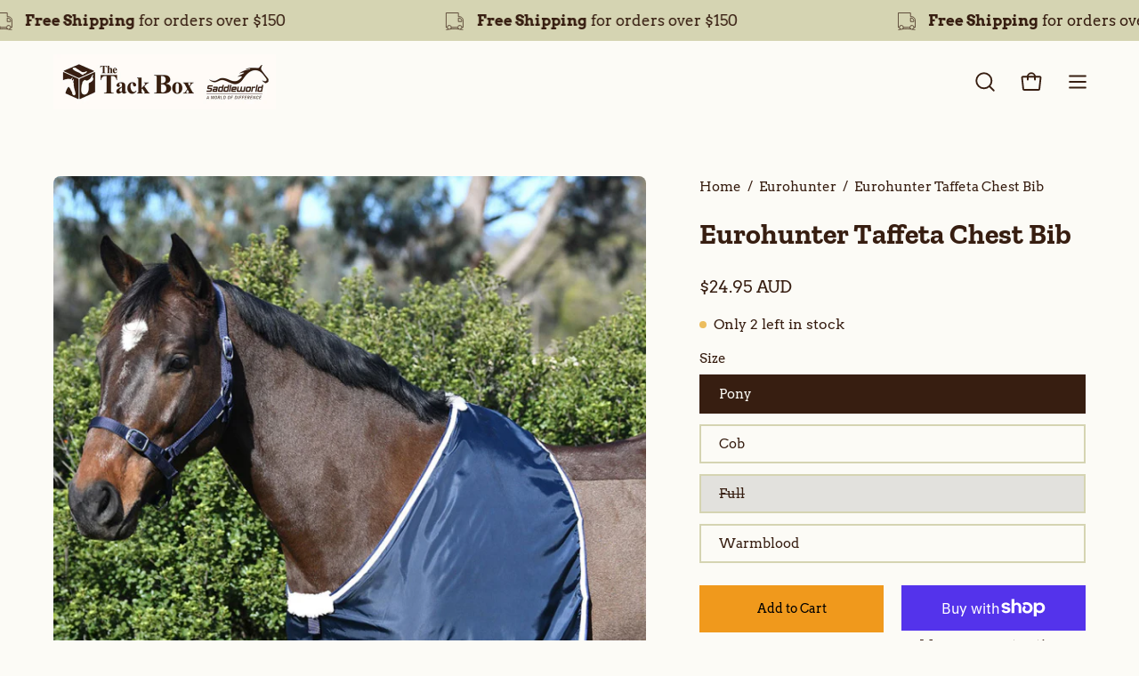

--- FILE ---
content_type: text/html; charset=utf-8
request_url: https://thetackboxsaddleworld.com.au/products/e-h-tafetta-chest-bib
body_size: 37002
content:
<!doctype html>
<html class="no-js no-touch" lang="en">
<head>  <meta charset="utf-8">
  <meta http-equiv='X-UA-Compatible' content='IE=edge'>
  <meta name="viewport" content="width=device-width, height=device-height, initial-scale=1.0, minimum-scale=1.0">
  <link rel="canonical" href="https://thetackboxsaddleworld.com.au/products/e-h-tafetta-chest-bib" />
  <link rel="preconnect" href="https://cdn.shopify.com" crossorigin>
  <link rel="preconnect" href="https://fonts.shopify.com" crossorigin>
  <link rel="preconnect" href="https://monorail-edge.shopifysvc.com" crossorigin>

  <link href="//thetackboxsaddleworld.com.au/cdn/shop/t/4/assets/theme.css?v=14419644786640420871686373102" as="style" rel="preload">
  <link href="//thetackboxsaddleworld.com.au/cdn/shop/t/4/assets/lazysizes.min.js?v=111431644619468174291686373102" as="script" rel="preload">
  <link href="//thetackboxsaddleworld.com.au/cdn/shop/t/4/assets/vendor.js?v=74877493214922022811686373102" as="script" rel="preload">
  <link href="//thetackboxsaddleworld.com.au/cdn/shop/t/4/assets/theme.js?v=79294337568873280971686373102" as="script" rel="preload">

  <link rel="preload" as="image" href="//thetackboxsaddleworld.com.au/cdn/shop/t/4/assets/loading.svg?v=91665432863842511931686373102"><style data-shopify>:root { --loader-image-size: 150px; }:root { --loader-image-size: 320px; }html:not(.is-loading) .loading-overlay { opacity: 0; visibility: hidden; pointer-events: none; }
    .loading-overlay { position: fixed; top: 0; left: 0; z-index: 99999; width: 100vw; height: 100vh; display: flex; align-items: center; justify-content: center; background: var(--bg); transition: opacity 0.3s ease-out, visibility 0s linear 0.3s; }
    .loading-overlay .loader__image--fallback { width: 320px; height: 100%; background: var(--loader-image) no-repeat center center/contain; }
    .loader__image__holder { position: absolute; top: 0; left: 0; width: 100%; height: 100%; font-size: 0; display: flex; align-items: center; justify-content: center; animation: pulse-loading 2s infinite ease-in-out; }
    .loader__image { max-width: 150px; height: auto; object-fit: contain; }</style><script>
    const loadingAppearance = "once";
    const loaded = sessionStorage.getItem('loaded');

    if (loadingAppearance === 'once') {
      if (loaded === null) {
        sessionStorage.setItem('loaded', true);
        document.documentElement.classList.add('is-loading');
      }
    } else {
      document.documentElement.classList.add('is-loading');
    }
  </script><link rel="shortcut icon" href="//thetackboxsaddleworld.com.au/cdn/shop/files/TB_Favicon-Large_32x32.webp?v=1690621381" type="image/png" />
  <title>Eurohunter Taffeta Chest Bib &ndash; The Tack Box Saddleworld</title><meta name="description" content="Made from soft-feel taffeta with fleece at the wither and chest.  Chest Strap Loop holder to securely hold bib in place. Helps prevent rubbed shoulders."><link rel="preload" as="font" href="//thetackboxsaddleworld.com.au/cdn/fonts/arvo/arvo_n4.cf5897c91bef7f76bce9d45a5025155aa004d2c7.woff2" type="font/woff2" crossorigin><link rel="preload" as="font" href="//thetackboxsaddleworld.com.au/cdn/fonts/zilla_slab/zillaslab_n7.61efd4e8cca838e46217a7d59dfa90852f6e955c.woff2" type="font/woff2" crossorigin>

<meta property="og:site_name" content="The Tack Box Saddleworld">
<meta property="og:url" content="https://thetackboxsaddleworld.com.au/products/e-h-tafetta-chest-bib">
<meta property="og:title" content="Eurohunter Taffeta Chest Bib">
<meta property="og:type" content="product">
<meta property="og:description" content="Made from soft-feel taffeta with fleece at the wither and chest.  Chest Strap Loop holder to securely hold bib in place. Helps prevent rubbed shoulders."><meta property="og:image" content="http://thetackboxsaddleworld.com.au/cdn/shop/products/EH_Tfetta_Chest_Bib.jpg?v=1558520692">
  <meta property="og:image:secure_url" content="https://thetackboxsaddleworld.com.au/cdn/shop/products/EH_Tfetta_Chest_Bib.jpg?v=1558520692">
  <meta property="og:image:width" content="700">
  <meta property="og:image:height" content="700"><meta property="og:price:amount" content="24.95">
  <meta property="og:price:currency" content="AUD"><meta name="twitter:card" content="summary_large_image">
<meta name="twitter:title" content="Eurohunter Taffeta Chest Bib">
<meta name="twitter:description" content="Made from soft-feel taffeta with fleece at the wither and chest.  Chest Strap Loop holder to securely hold bib in place. Helps prevent rubbed shoulders."><style data-shopify>@font-face {
  font-family: "Zilla Slab";
  font-weight: 700;
  font-style: normal;
  font-display: swap;
  src: url("//thetackboxsaddleworld.com.au/cdn/fonts/zilla_slab/zillaslab_n7.61efd4e8cca838e46217a7d59dfa90852f6e955c.woff2") format("woff2"),
       url("//thetackboxsaddleworld.com.au/cdn/fonts/zilla_slab/zillaslab_n7.13e17334886b02148a8b4c1e433d5a94a5bf2b06.woff") format("woff");
}

@font-face {
  font-family: Arvo;
  font-weight: 400;
  font-style: normal;
  font-display: swap;
  src: url("//thetackboxsaddleworld.com.au/cdn/fonts/arvo/arvo_n4.cf5897c91bef7f76bce9d45a5025155aa004d2c7.woff2") format("woff2"),
       url("//thetackboxsaddleworld.com.au/cdn/fonts/arvo/arvo_n4.1700444de931e038b31bac25071cca458ea16547.woff") format("woff");
}



  @font-face {
  font-family: "Zilla Slab";
  font-weight: 700;
  font-style: normal;
  font-display: swap;
  src: url("//thetackboxsaddleworld.com.au/cdn/fonts/zilla_slab/zillaslab_n7.61efd4e8cca838e46217a7d59dfa90852f6e955c.woff2") format("woff2"),
       url("//thetackboxsaddleworld.com.au/cdn/fonts/zilla_slab/zillaslab_n7.13e17334886b02148a8b4c1e433d5a94a5bf2b06.woff") format("woff");
}




  @font-face {
  font-family: "Zilla Slab";
  font-weight: 400;
  font-style: normal;
  font-display: swap;
  src: url("//thetackboxsaddleworld.com.au/cdn/fonts/zilla_slab/zillaslab_n4.018609b33fcf486c5b340080286899c8953fdc0f.woff2") format("woff2"),
       url("//thetackboxsaddleworld.com.au/cdn/fonts/zilla_slab/zillaslab_n4.1ffb525434be008ad44438929c3dba2d80dd3aa4.woff") format("woff");
}








  @font-face {
  font-family: Arvo;
  font-weight: 700;
  font-style: normal;
  font-display: swap;
  src: url("//thetackboxsaddleworld.com.au/cdn/fonts/arvo/arvo_n7.8f3c956fdc29536848b99e4058bb94c0bc6ff549.woff2") format("woff2"),
       url("//thetackboxsaddleworld.com.au/cdn/fonts/arvo/arvo_n7.47184f58e3525193269c42cd7e67b9778a00317a.woff") format("woff");
}




  @font-face {
  font-family: Arvo;
  font-weight: 400;
  font-style: italic;
  font-display: swap;
  src: url("//thetackboxsaddleworld.com.au/cdn/fonts/arvo/arvo_i4.d8127b51e6cc2b3be203c5afba45a1844d95ceb5.woff2") format("woff2"),
       url("//thetackboxsaddleworld.com.au/cdn/fonts/arvo/arvo_i4.4be28d65a96908a2cecf22de59a141ec7337fa89.woff") format("woff");
}




  @font-face {
  font-family: Arvo;
  font-weight: 700;
  font-style: italic;
  font-display: swap;
  src: url("//thetackboxsaddleworld.com.au/cdn/fonts/arvo/arvo_i7.a73955a3590c79e1cab6b631a00eae6de44d08f9.woff2") format("woff2"),
       url("//thetackboxsaddleworld.com.au/cdn/fonts/arvo/arvo_i7.cc1c0f2d70931ac3bcbb67c2f96e807a26f9adaf.woff") format("woff");
}


:root {--COLOR-PRIMARY-OPPOSITE: #000000;
  --COLOR-PRIMARY-OPPOSITE-ALPHA-20: rgba(0, 0, 0, 0.2);
  --COLOR-PRIMARY-LIGHTEN-DARKEN-ALPHA-20: rgba(195, 194, 145, 0.2);
  --COLOR-PRIMARY-LIGHTEN-DARKEN-ALPHA-30: rgba(195, 194, 145, 0.3);

  --PRIMARY-BUTTONS-COLOR-BG: #d5d4b2;
  --PRIMARY-BUTTONS-COLOR-TEXT: #000000;
  --PRIMARY-BUTTONS-COLOR-BORDER: #d5d4b2;

  --PRIMARY-BUTTONS-COLOR-LIGHTEN-DARKEN: #c3c291;

  --PRIMARY-BUTTONS-COLOR-ALPHA-05: rgba(213, 212, 178, 0.05);
  --PRIMARY-BUTTONS-COLOR-ALPHA-10: rgba(213, 212, 178, 0.1);
  --PRIMARY-BUTTONS-COLOR-ALPHA-50: rgba(213, 212, 178, 0.5);--COLOR-SECONDARY-OPPOSITE: #ffffff;
  --COLOR-SECONDARY-OPPOSITE-ALPHA-20: rgba(255, 255, 255, 0.2);
  --COLOR-SECONDARY-LIGHTEN-DARKEN-ALPHA-20: rgba(94, 51, 29, 0.2);
  --COLOR-SECONDARY-LIGHTEN-DARKEN-ALPHA-30: rgba(94, 51, 29, 0.3);

  --SECONDARY-BUTTONS-COLOR-BG: #371e11;
  --SECONDARY-BUTTONS-COLOR-TEXT: #ffffff;
  --SECONDARY-BUTTONS-COLOR-BORDER: #371e11;

  --SECONDARY-BUTTONS-COLOR-ALPHA-05: rgba(55, 30, 17, 0.05);
  --SECONDARY-BUTTONS-COLOR-ALPHA-10: rgba(55, 30, 17, 0.1);
  --SECONDARY-BUTTONS-COLOR-ALPHA-50: rgba(55, 30, 17, 0.5);--OUTLINE-BUTTONS-PRIMARY-BG: transparent;
  --OUTLINE-BUTTONS-PRIMARY-TEXT: #d5d4b2;
  --OUTLINE-BUTTONS-PRIMARY-BORDER: #d5d4b2;
  --OUTLINE-BUTTONS-PRIMARY-BG-HOVER: rgba(195, 194, 145, 0.2);

  --OUTLINE-BUTTONS-SECONDARY-BG: transparent;
  --OUTLINE-BUTTONS-SECONDARY-TEXT: #371e11;
  --OUTLINE-BUTTONS-SECONDARY-BORDER: #371e11;
  --OUTLINE-BUTTONS-SECONDARY-BG-HOVER: rgba(94, 51, 29, 0.2);

  --OUTLINE-BUTTONS-WHITE-BG: transparent;
  --OUTLINE-BUTTONS-WHITE-TEXT: #ffffff;
  --OUTLINE-BUTTONS-WHITE-BORDER: #ffffff;

  --OUTLINE-BUTTONS-BLACK-BG: transparent;
  --OUTLINE-BUTTONS-BLACK-TEXT: #000000;
  --OUTLINE-BUTTONS-BLACK-BORDER: #000000;--OUTLINE-SOLID-BUTTONS-PRIMARY-BG: #d5d4b2;
  --OUTLINE-SOLID-BUTTONS-PRIMARY-TEXT: #000000;
  --OUTLINE-SOLID-BUTTONS-PRIMARY-BORDER: #000000;
  --OUTLINE-SOLID-BUTTONS-PRIMARY-BG-HOVER: rgba(0, 0, 0, 0.2);

  --OUTLINE-SOLID-BUTTONS-SECONDARY-BG: #371e11;
  --OUTLINE-SOLID-BUTTONS-SECONDARY-TEXT: #ffffff;
  --OUTLINE-SOLID-BUTTONS-SECONDARY-BORDER: #ffffff;
  --OUTLINE-SOLID-BUTTONS-SECONDARY-BG-HOVER: rgba(255, 255, 255, 0.2);

  --OUTLINE-SOLID-BUTTONS-WHITE-BG: #ffffff;
  --OUTLINE-SOLID-BUTTONS-WHITE-TEXT: #000000;
  --OUTLINE-SOLID-BUTTONS-WHITE-BORDER: #000000;

  --OUTLINE-SOLID-BUTTONS-BLACK-BG: #000000;
  --OUTLINE-SOLID-BUTTONS-BLACK-TEXT: #ffffff;
  --OUTLINE-SOLID-BUTTONS-BLACK-BORDER: #ffffff;--COLOR-HEADING: #371e11;
  --COLOR-TEXT: #371e11;
  --COLOR-TEXT-DARKEN: #000000;
  --COLOR-TEXT-LIGHTEN: #854929;
  --COLOR-TEXT-ALPHA-5: rgba(55, 30, 17, 0.05);
  --COLOR-TEXT-ALPHA-8: rgba(55, 30, 17, 0.08);
  --COLOR-TEXT-ALPHA-10: rgba(55, 30, 17, 0.1);
  --COLOR-TEXT-ALPHA-15: rgba(55, 30, 17, 0.15);
  --COLOR-TEXT-ALPHA-20: rgba(55, 30, 17, 0.2);
  --COLOR-TEXT-ALPHA-25: rgba(55, 30, 17, 0.25);
  --COLOR-TEXT-ALPHA-50: rgba(55, 30, 17, 0.5);
  --COLOR-TEXT-ALPHA-60: rgba(55, 30, 17, 0.6);
  --COLOR-TEXT-ALPHA-85: rgba(55, 30, 17, 0.85);

  --COLOR-BG: #fcfbf6;
  --COLOR-BG-ALPHA-25: rgba(252, 251, 246, 0.25);
  --COLOR-BG-ALPHA-35: rgba(252, 251, 246, 0.35);
  --COLOR-BG-ALPHA-60: rgba(252, 251, 246, 0.6);
  --COLOR-BG-ALPHA-65: rgba(252, 251, 246, 0.65);
  --COLOR-BG-ALPHA-85: rgba(252, 251, 246, 0.85);
  --COLOR-BG-OVERLAY: rgba(252, 251, 246, 0.75);
  --COLOR-BG-DARKEN: #efead0;
  --COLOR-BG-LIGHTEN-DARKEN: #efead0;
  --COLOR-BG-LIGHTEN-DARKEN-2: #e2d9aa;
  --COLOR-BG-LIGHTEN-DARKEN-3: #d5c884;
  --COLOR-BG-LIGHTEN-DARKEN-4: #c8b75e;
  --COLOR-BG-LIGHTEN-DARKEN-CONTRAST: #d6c883;
  --COLOR-BG-LIGHTEN-DARKEN-CONTRAST-2: #c9b75d;
  --COLOR-BG-LIGHTEN-DARKEN-CONTRAST-3: #b6a23d;
  --COLOR-BG-LIGHTEN-DARKEN-CONTRAST-4: #908030;

  --COLOR-BG-SECONDARY: #f1efe8;
  --COLOR-BG-SECONDARY-LIGHTEN-DARKEN: #ded9c8;
  --COLOR-BG-SECONDARY-LIGHTEN-DARKEN-CONTRAST: #887c52;

  --COLOR-BG-ACCENT: #f7f7f7;

  --COLOR-INPUT-BG: #fcfbf6;

  --COLOR-ACCENT: #d5d4b2;
  --COLOR-ACCENT-TEXT: #000;

  --COLOR-BORDER: #d5d4b2;
  --COLOR-BORDER-ALPHA-15: rgba(213, 212, 178, 0.15);
  --COLOR-BORDER-ALPHA-30: rgba(213, 212, 178, 0.3);
  --COLOR-BORDER-ALPHA-50: rgba(213, 212, 178, 0.5);
  --COLOR-BORDER-ALPHA-65: rgba(213, 212, 178, 0.65);
  --COLOR-BORDER-LIGHTEN-DARKEN: #9a9854;
  --COLOR-BORDER-HAIRLINE: #f8f6eb;

  --COLOR-SALE-BG: #ff6d6d;
  --COLOR-SALE-TEXT: #ffffff;
  --COLOR-CUSTOM-BG: #f0991c;
  --COLOR-CUSTOM-TEXT: #371e11;
  --COLOR-SOLD-BG: #575757;
  --COLOR-SOLD-TEXT: #ffffff;
  --COLOR-SAVING-BG: #ff6d6d;
  --COLOR-SAVING-TEXT: #371e11;

  --COLOR-WHITE-BLACK: fff;
  --COLOR-BLACK-WHITE: #000;--COLOR-DISABLED-GREY: rgba(55, 30, 17, 0.05);
  --COLOR-DISABLED-GREY-DARKEN: rgba(55, 30, 17, 0.45);
  --COLOR-ERROR: #D02E2E;
  --COLOR-ERROR-BG: #f3cbcb;
  --COLOR-SUCCESS: #56AD6A;
  --COLOR-SUCCESS-BG: #ECFEF0;
  --COLOR-WARN: #ECBD5E;
  --COLOR-TRANSPARENT: rgba(255, 255, 255, 0);

  --COLOR-WHITE: #ffffff;
  --COLOR-WHITE-DARKEN: #f2f2f2;
  --COLOR-WHITE-ALPHA-10: rgba(255, 255, 255, 0.1);
  --COLOR-WHITE-ALPHA-20: rgba(255, 255, 255, 0.2);
  --COLOR-WHITE-ALPHA-25: rgba(255, 255, 255, 0.25);
  --COLOR-WHITE-ALPHA-50: rgba(255, 255, 255, 0.5);
  --COLOR-WHITE-ALPHA-60: rgba(255, 255, 255, 0.6);
  --COLOR-BLACK: #000000;
  --COLOR-BLACK-LIGHTEN: #1a1a1a;
  --COLOR-BLACK-ALPHA-10: rgba(0, 0, 0, 0.1);
  --COLOR-BLACK-ALPHA-20: rgba(0, 0, 0, 0.2);
  --COLOR-BLACK-ALPHA-25: rgba(0, 0, 0, 0.25);
  --COLOR-BLACK-ALPHA-50: rgba(0, 0, 0, 0.5);
  --COLOR-BLACK-ALPHA-60: rgba(0, 0, 0, 0.6);--FONT-STACK-BODY: Arvo, serif;
  --FONT-STYLE-BODY: normal;
  --FONT-STYLE-BODY-ITALIC: italic;
  --FONT-ADJUST-BODY: 1.1;

  --FONT-WEIGHT-BODY: 400;
  --FONT-WEIGHT-BODY-LIGHT: 300;
  --FONT-WEIGHT-BODY-MEDIUM: 700;
  --FONT-WEIGHT-BODY-BOLD: 700;

  --FONT-STACK-HEADING: "Zilla Slab", serif;
  --FONT-STYLE-HEADING: normal;
  --FONT-STYLE-HEADING-ITALIC: italic;
  --FONT-ADJUST-HEADING: 1.0;

  --FONT-WEIGHT-HEADING: 700;
  --FONT-WEIGHT-HEADING-LIGHT: 400;
  --FONT-WEIGHT-HEADING-MEDIUM: 500;
  --FONT-WEIGHT-HEADING-BOLD: 700;

  --FONT-STACK-NAV: Arvo, serif;
  --FONT-STYLE-NAV: normal;
  --FONT-STYLE-NAV-ITALIC: italic;
  --FONT-ADJUST-NAV: 0.95;

  --FONT-WEIGHT-NAV: 400;
  --FONT-WEIGHT-NAV-LIGHT: 300;
  --FONT-WEIGHT-NAV-MEDIUM: 700;
  --FONT-WEIGHT-NAV-BOLD: 700;

  --FONT-STACK-BUTTON: Arvo, serif;
  --FONT-STYLE-BUTTON: normal;
  --FONT-STYLE-BUTTON-ITALIC: italic;
  --FONT-ADJUST-BUTTON: 0.9;

  --FONT-WEIGHT-BUTTON: 400;
  --FONT-WEIGHT-BUTTON-MEDIUM: 700;
  --FONT-WEIGHT-BUTTON-BOLD: 700;

  --FONT-STACK-SUBHEADING: "Zilla Slab", serif;
  --FONT-STYLE-SUBHEADING: normal;
  --FONT-STYLE-SUBHEADING-ITALIC: italic;
  --FONT-ADJUST-SUBHEADING: 1.0;

  --FONT-WEIGHT-SUBHEADING: 700;
  --FONT-WEIGHT-SUBHEADING-LIGHT: 400;
  --FONT-WEIGHT-SUBHEADING-MEDIUM: 500;
  --FONT-WEIGHT-SUBHEADING-BOLD: 700;

  

  --LETTER-SPACING-SUBHEADING: 0.2em;
  --LETTER-SPACING-BUTTON: 0.0em;

  --BUTTON-TEXT-CAPS: none;
  --SUBHEADING-TEXT-CAPS: uppercase;--FONT-SIZE-INPUT: 1.1rem;--RADIUS: 0px;
  --RADIUS-SMALL: 0px;
  --RADIUS-TINY: 0px;
  --RADIUS-BADGE: 0px;
  --RADIUS-CHECKBOX: 0px;
  --RADIUS-TEXTAREA: 0px;--PRODUCT-MEDIA-PADDING-TOP: 100%;--BORDER-WIDTH: 2px;--STROKE-WIDTH: 18px;--SITE-WIDTH: 1440px;
  --SITE-WIDTH-NARROW: 840px;--ICON-ARROW-RIGHT: url( "//thetackboxsaddleworld.com.au/cdn/shop/t/4/assets/icon-arrow-right-bold.svg?v=16888259928452446201686373102" );--loading-svg: url( "//thetackboxsaddleworld.com.au/cdn/shop/t/4/assets/loading.svg?v=91665432863842511931686373102" );
  --icon-check: url( "//thetackboxsaddleworld.com.au/cdn/shop/t/4/assets/icon-check.svg?v=175316081881880408121686373102" );
  --icon-check-swatch: url( "//thetackboxsaddleworld.com.au/cdn/shop/t/4/assets/icon-check-swatch.svg?v=131897745589030387781686373102" );
  --icon-zoom-in: url( "//thetackboxsaddleworld.com.au/cdn/shop/t/4/assets/icon-zoom-in.svg?v=157433013461716915331686373102" );
  --icon-zoom-out: url( "//thetackboxsaddleworld.com.au/cdn/shop/t/4/assets/icon-zoom-out.svg?v=164909107869959372931686373102" );--collection-sticky-bar-height: 0px;
  --collection-image-padding-top: 60%;

  --drawer-width: 400px;
  --drawer-transition: transform 0.4s cubic-bezier(0.46, 0.01, 0.32, 1);--gutter: 60px;
  --gutter-mobile: 20px;
  --grid-gutter: 20px;
  --grid-gutter-mobile: 35px;--inner: 20px;
  --inner-tablet: 18px;
  --inner-mobile: 16px;--grid: repeat(4, minmax(0, 1fr));
  --grid-tablet: repeat(3, minmax(0, 1fr));
  --grid-mobile: repeat(2, minmax(0, 1fr));
  --megamenu-grid: repeat(4, minmax(0, 1fr));
  --grid-row: 1 / span 4;--scrollbar-width: 0px;--overlay: #000;
  --overlay-opacity: 1;--swatch-width: 40px;
  --swatch-height: 20px;
  --swatch-size: 32px;
  --swatch-size-mobile: 30px;

  
  --move-offset: 20px;

  
  --autoplay-speed: 2200ms;

  
--filter-bg: .97;
  
    --product-filter-bg: 1.0;}</style><link href="//thetackboxsaddleworld.com.au/cdn/shop/t/4/assets/theme.css?v=14419644786640420871686373102" rel="stylesheet" type="text/css" media="all" /><script type="text/javascript">
    if (window.MSInputMethodContext && document.documentMode) {
      var scripts = document.getElementsByTagName('script')[0];
      var polyfill = document.createElement("script");
      polyfill.defer = true;
      polyfill.src = "//thetackboxsaddleworld.com.au/cdn/shop/t/4/assets/ie11.js?v=164037955086922138091686373102";

      scripts.parentNode.insertBefore(polyfill, scripts);

      document.documentElement.classList.add('ie11');
    } else {
      document.documentElement.className = document.documentElement.className.replace('no-js', 'js');
    }

    document.addEventListener('lazyloaded', (e) => {
      const lazyImage = e.target.parentNode;
      if (lazyImage.classList.contains('lazy-image')) {
        // Wait for the fade in images animation to complete
        setTimeout(() => {
          lazyImage.style.backgroundImage = 'none';
        }, 500);
      }
    });

    let root = '/';
    if (root[root.length - 1] !== '/') {
      root = `${root}/`;
    }

    window.theme = {
      routes: {
        root: root,
        cart_url: "\/cart",
        cart_add_url: "\/cart\/add",
        cart_change_url: "\/cart\/change",
        shop_url: "https:\/\/thetackboxsaddleworld.com.au",
        predictiveSearchUrl: '/search/suggest',
        product_recommendations_url: "\/recommendations\/products"
      },
      assets: {
        photoswipe: '//thetackboxsaddleworld.com.au/cdn/shop/t/4/assets/photoswipe.js?v=162613001030112971491686373102',
        smoothscroll: '//thetackboxsaddleworld.com.au/cdn/shop/t/4/assets/smoothscroll.js?v=37906625415260927261686373102',
        no_image: "//thetackboxsaddleworld.com.au/cdn/shopifycloud/storefront/assets/no-image-2048-a2addb12_1024x.gif",
        swatches: '//thetackboxsaddleworld.com.au/cdn/shop/t/4/assets/swatches.json?v=118149300997360856191691753888',
        base: "//thetackboxsaddleworld.com.au/cdn/shop/t/4/assets/"
      },
      strings: {
        add_to_cart: "Add to Cart",
        cart_acceptance_error: "You must accept our terms and conditions.",
        cart_empty: "Your cart is currently empty.",
        cart_price: "Price",
        cart_quantity: "Quantity",
        cart_items_one: "{{ count }} item",
        cart_items_many: "{{ count }} items",
        cart_title: "Cart",
        cart_total: "Total",
        continue_shopping: "Continue Shopping",
        free: "Free",
        limit_error: "Sorry, looks like we don\u0026#39;t have enough of this product.",
        preorder: "Pre-Order",
        remove: "Remove",
        sale_badge_text: "Sale",
        saving_badge: "Save {{ discount }}",
        saving_up_to_badge: "Save up to {{ discount }}",
        sold_out: "Sold Out",
        subscription: "Subscription",
        unavailable: "Unavailable",
        unit_price_label: "Unit price",
        unit_price_separator: "per",
        zero_qty_error: "Quantity must be greater than 0.",
        delete_confirm: "Are you sure you wish to delete this address?",
        newsletter_product_availability: "Notify Me When It’s Available"
      },
      icons: {
        plus: '<svg aria-hidden="true" focusable="false" role="presentation" class="icon icon-toggle-plus" viewBox="0 0 192 192"><path d="M30 96h132M96 30v132" stroke="currentColor" stroke-linecap="round" stroke-linejoin="round"/></svg>',
        minus: '<svg aria-hidden="true" focusable="false" role="presentation" class="icon icon-toggle-minus" viewBox="0 0 192 192"><path d="M30 96h132" stroke="currentColor" stroke-linecap="round" stroke-linejoin="round"/></svg>',
        close: '<svg aria-hidden="true" focusable="false" role="presentation" class="icon icon-close" viewBox="0 0 192 192"><path d="M150 42 42 150M150 150 42 42" stroke="currentColor" stroke-linecap="round" stroke-linejoin="round"/></svg>'
      },
      settings: {
        animations: false,
        cartType: "drawer",
        enableAcceptTerms: false,
        enableInfinityScroll: true,
        enablePaymentButton: false,
        gridImageSize: "cover",
        gridImageAspectRatio: 1,
        mobileMenuBehaviour: "trigger",
        productGridHover: "image",
        savingBadgeType: "percentage",
        showSaleBadge: true,
        showSoldBadge: true,
        showSavingBadge: true,
        quickBuy: "none",
        suggestArticles: false,
        suggestCollections: true,
        suggestProducts: true,
        suggestPages: false,
        suggestionsResultsLimit: 10,
        currency_code_enable: true,
        hideInventoryCount: true,
        enableColorSwatchesCollection: true,
      },
      sizes: {
        mobile: 480,
        small: 768,
        large: 1024,
        widescreen: 1440
      },
      moneyFormat: "${{amount}}",
      moneyWithCurrencyFormat: "${{amount}} AUD",
      subtotal: 0,
      info: {
        name: 'Palo Alto'
      },
      version: '5.0.0'
    };
    window.lazySizesConfig = window.lazySizesConfig || {};
    window.lazySizesConfig.preloadAfterLoad = true;
    window.PaloAlto = window.PaloAlto || {};
    window.slate = window.slate || {};
    window.isHeaderTransparent = false;
    window.stickyHeaderHeight = 60;
    window.lastWindowWidth = window.innerWidth || document.documentElement.clientWidth;
  </script>
  <script src="//thetackboxsaddleworld.com.au/cdn/shop/t/4/assets/lazysizes.min.js?v=111431644619468174291686373102" async="async"></script><script src="//thetackboxsaddleworld.com.au/cdn/shop/t/4/assets/vendor.js?v=74877493214922022811686373102" defer="defer"></script>
  <script src="//thetackboxsaddleworld.com.au/cdn/shop/t/4/assets/theme.js?v=79294337568873280971686373102" defer="defer"></script><script>window.performance && window.performance.mark && window.performance.mark('shopify.content_for_header.start');</script><meta id="shopify-digital-wallet" name="shopify-digital-wallet" content="/8288436304/digital_wallets/dialog">
<meta name="shopify-checkout-api-token" content="7d332abe9ccd5471e8045567795e0d0b">
<meta id="in-context-paypal-metadata" data-shop-id="8288436304" data-venmo-supported="false" data-environment="production" data-locale="en_US" data-paypal-v4="true" data-currency="AUD">
<link rel="alternate" type="application/json+oembed" href="https://thetackboxsaddleworld.com.au/products/e-h-tafetta-chest-bib.oembed">
<script async="async" src="/checkouts/internal/preloads.js?locale=en-AU"></script>
<link rel="preconnect" href="https://shop.app" crossorigin="anonymous">
<script async="async" src="https://shop.app/checkouts/internal/preloads.js?locale=en-AU&shop_id=8288436304" crossorigin="anonymous"></script>
<script id="apple-pay-shop-capabilities" type="application/json">{"shopId":8288436304,"countryCode":"AU","currencyCode":"AUD","merchantCapabilities":["supports3DS"],"merchantId":"gid:\/\/shopify\/Shop\/8288436304","merchantName":"The Tack Box Saddleworld","requiredBillingContactFields":["postalAddress","email","phone"],"requiredShippingContactFields":["postalAddress","email","phone"],"shippingType":"shipping","supportedNetworks":["visa","masterCard","amex","jcb"],"total":{"type":"pending","label":"The Tack Box Saddleworld","amount":"1.00"},"shopifyPaymentsEnabled":true,"supportsSubscriptions":true}</script>
<script id="shopify-features" type="application/json">{"accessToken":"7d332abe9ccd5471e8045567795e0d0b","betas":["rich-media-storefront-analytics"],"domain":"thetackboxsaddleworld.com.au","predictiveSearch":true,"shopId":8288436304,"locale":"en"}</script>
<script>var Shopify = Shopify || {};
Shopify.shop = "the-tack-box-saddleworld.myshopify.com";
Shopify.locale = "en";
Shopify.currency = {"active":"AUD","rate":"1.0"};
Shopify.country = "AU";
Shopify.theme = {"name":"Palo Alto","id":122113196112,"schema_name":"Palo Alto","schema_version":"5.0.0","theme_store_id":777,"role":"main"};
Shopify.theme.handle = "null";
Shopify.theme.style = {"id":null,"handle":null};
Shopify.cdnHost = "thetackboxsaddleworld.com.au/cdn";
Shopify.routes = Shopify.routes || {};
Shopify.routes.root = "/";</script>
<script type="module">!function(o){(o.Shopify=o.Shopify||{}).modules=!0}(window);</script>
<script>!function(o){function n(){var o=[];function n(){o.push(Array.prototype.slice.apply(arguments))}return n.q=o,n}var t=o.Shopify=o.Shopify||{};t.loadFeatures=n(),t.autoloadFeatures=n()}(window);</script>
<script>
  window.ShopifyPay = window.ShopifyPay || {};
  window.ShopifyPay.apiHost = "shop.app\/pay";
  window.ShopifyPay.redirectState = null;
</script>
<script id="shop-js-analytics" type="application/json">{"pageType":"product"}</script>
<script defer="defer" async type="module" src="//thetackboxsaddleworld.com.au/cdn/shopifycloud/shop-js/modules/v2/client.init-shop-cart-sync_C5BV16lS.en.esm.js"></script>
<script defer="defer" async type="module" src="//thetackboxsaddleworld.com.au/cdn/shopifycloud/shop-js/modules/v2/chunk.common_CygWptCX.esm.js"></script>
<script type="module">
  await import("//thetackboxsaddleworld.com.au/cdn/shopifycloud/shop-js/modules/v2/client.init-shop-cart-sync_C5BV16lS.en.esm.js");
await import("//thetackboxsaddleworld.com.au/cdn/shopifycloud/shop-js/modules/v2/chunk.common_CygWptCX.esm.js");

  window.Shopify.SignInWithShop?.initShopCartSync?.({"fedCMEnabled":true,"windoidEnabled":true});

</script>
<script>
  window.Shopify = window.Shopify || {};
  if (!window.Shopify.featureAssets) window.Shopify.featureAssets = {};
  window.Shopify.featureAssets['shop-js'] = {"shop-cart-sync":["modules/v2/client.shop-cart-sync_ZFArdW7E.en.esm.js","modules/v2/chunk.common_CygWptCX.esm.js"],"init-fed-cm":["modules/v2/client.init-fed-cm_CmiC4vf6.en.esm.js","modules/v2/chunk.common_CygWptCX.esm.js"],"shop-button":["modules/v2/client.shop-button_tlx5R9nI.en.esm.js","modules/v2/chunk.common_CygWptCX.esm.js"],"shop-cash-offers":["modules/v2/client.shop-cash-offers_DOA2yAJr.en.esm.js","modules/v2/chunk.common_CygWptCX.esm.js","modules/v2/chunk.modal_D71HUcav.esm.js"],"init-windoid":["modules/v2/client.init-windoid_sURxWdc1.en.esm.js","modules/v2/chunk.common_CygWptCX.esm.js"],"shop-toast-manager":["modules/v2/client.shop-toast-manager_ClPi3nE9.en.esm.js","modules/v2/chunk.common_CygWptCX.esm.js"],"init-shop-email-lookup-coordinator":["modules/v2/client.init-shop-email-lookup-coordinator_B8hsDcYM.en.esm.js","modules/v2/chunk.common_CygWptCX.esm.js"],"init-shop-cart-sync":["modules/v2/client.init-shop-cart-sync_C5BV16lS.en.esm.js","modules/v2/chunk.common_CygWptCX.esm.js"],"avatar":["modules/v2/client.avatar_BTnouDA3.en.esm.js"],"pay-button":["modules/v2/client.pay-button_FdsNuTd3.en.esm.js","modules/v2/chunk.common_CygWptCX.esm.js"],"init-customer-accounts":["modules/v2/client.init-customer-accounts_DxDtT_ad.en.esm.js","modules/v2/client.shop-login-button_C5VAVYt1.en.esm.js","modules/v2/chunk.common_CygWptCX.esm.js","modules/v2/chunk.modal_D71HUcav.esm.js"],"init-shop-for-new-customer-accounts":["modules/v2/client.init-shop-for-new-customer-accounts_ChsxoAhi.en.esm.js","modules/v2/client.shop-login-button_C5VAVYt1.en.esm.js","modules/v2/chunk.common_CygWptCX.esm.js","modules/v2/chunk.modal_D71HUcav.esm.js"],"shop-login-button":["modules/v2/client.shop-login-button_C5VAVYt1.en.esm.js","modules/v2/chunk.common_CygWptCX.esm.js","modules/v2/chunk.modal_D71HUcav.esm.js"],"init-customer-accounts-sign-up":["modules/v2/client.init-customer-accounts-sign-up_CPSyQ0Tj.en.esm.js","modules/v2/client.shop-login-button_C5VAVYt1.en.esm.js","modules/v2/chunk.common_CygWptCX.esm.js","modules/v2/chunk.modal_D71HUcav.esm.js"],"shop-follow-button":["modules/v2/client.shop-follow-button_Cva4Ekp9.en.esm.js","modules/v2/chunk.common_CygWptCX.esm.js","modules/v2/chunk.modal_D71HUcav.esm.js"],"checkout-modal":["modules/v2/client.checkout-modal_BPM8l0SH.en.esm.js","modules/v2/chunk.common_CygWptCX.esm.js","modules/v2/chunk.modal_D71HUcav.esm.js"],"lead-capture":["modules/v2/client.lead-capture_Bi8yE_yS.en.esm.js","modules/v2/chunk.common_CygWptCX.esm.js","modules/v2/chunk.modal_D71HUcav.esm.js"],"shop-login":["modules/v2/client.shop-login_D6lNrXab.en.esm.js","modules/v2/chunk.common_CygWptCX.esm.js","modules/v2/chunk.modal_D71HUcav.esm.js"],"payment-terms":["modules/v2/client.payment-terms_CZxnsJam.en.esm.js","modules/v2/chunk.common_CygWptCX.esm.js","modules/v2/chunk.modal_D71HUcav.esm.js"]};
</script>
<script>(function() {
  var isLoaded = false;
  function asyncLoad() {
    if (isLoaded) return;
    isLoaded = true;
    var urls = ["https:\/\/formbuilder.hulkapps.com\/skeletopapp.js?shop=the-tack-box-saddleworld.myshopify.com"];
    for (var i = 0; i < urls.length; i++) {
      var s = document.createElement('script');
      s.type = 'text/javascript';
      s.async = true;
      s.src = urls[i];
      var x = document.getElementsByTagName('script')[0];
      x.parentNode.insertBefore(s, x);
    }
  };
  if(window.attachEvent) {
    window.attachEvent('onload', asyncLoad);
  } else {
    window.addEventListener('load', asyncLoad, false);
  }
})();</script>
<script id="__st">var __st={"a":8288436304,"offset":-18000,"reqid":"cfab8c2c-5afc-4783-9a90-e0ae918d790d-1768730764","pageurl":"thetackboxsaddleworld.com.au\/products\/e-h-tafetta-chest-bib","u":"69aa1edcb236","p":"product","rtyp":"product","rid":3591698186320};</script>
<script>window.ShopifyPaypalV4VisibilityTracking = true;</script>
<script id="captcha-bootstrap">!function(){'use strict';const t='contact',e='account',n='new_comment',o=[[t,t],['blogs',n],['comments',n],[t,'customer']],c=[[e,'customer_login'],[e,'guest_login'],[e,'recover_customer_password'],[e,'create_customer']],r=t=>t.map((([t,e])=>`form[action*='/${t}']:not([data-nocaptcha='true']) input[name='form_type'][value='${e}']`)).join(','),a=t=>()=>t?[...document.querySelectorAll(t)].map((t=>t.form)):[];function s(){const t=[...o],e=r(t);return a(e)}const i='password',u='form_key',d=['recaptcha-v3-token','g-recaptcha-response','h-captcha-response',i],f=()=>{try{return window.sessionStorage}catch{return}},m='__shopify_v',_=t=>t.elements[u];function p(t,e,n=!1){try{const o=window.sessionStorage,c=JSON.parse(o.getItem(e)),{data:r}=function(t){const{data:e,action:n}=t;return t[m]||n?{data:e,action:n}:{data:t,action:n}}(c);for(const[e,n]of Object.entries(r))t.elements[e]&&(t.elements[e].value=n);n&&o.removeItem(e)}catch(o){console.error('form repopulation failed',{error:o})}}const l='form_type',E='cptcha';function T(t){t.dataset[E]=!0}const w=window,h=w.document,L='Shopify',v='ce_forms',y='captcha';let A=!1;((t,e)=>{const n=(g='f06e6c50-85a8-45c8-87d0-21a2b65856fe',I='https://cdn.shopify.com/shopifycloud/storefront-forms-hcaptcha/ce_storefront_forms_captcha_hcaptcha.v1.5.2.iife.js',D={infoText:'Protected by hCaptcha',privacyText:'Privacy',termsText:'Terms'},(t,e,n)=>{const o=w[L][v],c=o.bindForm;if(c)return c(t,g,e,D).then(n);var r;o.q.push([[t,g,e,D],n]),r=I,A||(h.body.append(Object.assign(h.createElement('script'),{id:'captcha-provider',async:!0,src:r})),A=!0)});var g,I,D;w[L]=w[L]||{},w[L][v]=w[L][v]||{},w[L][v].q=[],w[L][y]=w[L][y]||{},w[L][y].protect=function(t,e){n(t,void 0,e),T(t)},Object.freeze(w[L][y]),function(t,e,n,w,h,L){const[v,y,A,g]=function(t,e,n){const i=e?o:[],u=t?c:[],d=[...i,...u],f=r(d),m=r(i),_=r(d.filter((([t,e])=>n.includes(e))));return[a(f),a(m),a(_),s()]}(w,h,L),I=t=>{const e=t.target;return e instanceof HTMLFormElement?e:e&&e.form},D=t=>v().includes(t);t.addEventListener('submit',(t=>{const e=I(t);if(!e)return;const n=D(e)&&!e.dataset.hcaptchaBound&&!e.dataset.recaptchaBound,o=_(e),c=g().includes(e)&&(!o||!o.value);(n||c)&&t.preventDefault(),c&&!n&&(function(t){try{if(!f())return;!function(t){const e=f();if(!e)return;const n=_(t);if(!n)return;const o=n.value;o&&e.removeItem(o)}(t);const e=Array.from(Array(32),(()=>Math.random().toString(36)[2])).join('');!function(t,e){_(t)||t.append(Object.assign(document.createElement('input'),{type:'hidden',name:u})),t.elements[u].value=e}(t,e),function(t,e){const n=f();if(!n)return;const o=[...t.querySelectorAll(`input[type='${i}']`)].map((({name:t})=>t)),c=[...d,...o],r={};for(const[a,s]of new FormData(t).entries())c.includes(a)||(r[a]=s);n.setItem(e,JSON.stringify({[m]:1,action:t.action,data:r}))}(t,e)}catch(e){console.error('failed to persist form',e)}}(e),e.submit())}));const S=(t,e)=>{t&&!t.dataset[E]&&(n(t,e.some((e=>e===t))),T(t))};for(const o of['focusin','change'])t.addEventListener(o,(t=>{const e=I(t);D(e)&&S(e,y())}));const B=e.get('form_key'),M=e.get(l),P=B&&M;t.addEventListener('DOMContentLoaded',(()=>{const t=y();if(P)for(const e of t)e.elements[l].value===M&&p(e,B);[...new Set([...A(),...v().filter((t=>'true'===t.dataset.shopifyCaptcha))])].forEach((e=>S(e,t)))}))}(h,new URLSearchParams(w.location.search),n,t,e,['guest_login'])})(!0,!0)}();</script>
<script integrity="sha256-4kQ18oKyAcykRKYeNunJcIwy7WH5gtpwJnB7kiuLZ1E=" data-source-attribution="shopify.loadfeatures" defer="defer" src="//thetackboxsaddleworld.com.au/cdn/shopifycloud/storefront/assets/storefront/load_feature-a0a9edcb.js" crossorigin="anonymous"></script>
<script crossorigin="anonymous" defer="defer" src="//thetackboxsaddleworld.com.au/cdn/shopifycloud/storefront/assets/shopify_pay/storefront-65b4c6d7.js?v=20250812"></script>
<script data-source-attribution="shopify.dynamic_checkout.dynamic.init">var Shopify=Shopify||{};Shopify.PaymentButton=Shopify.PaymentButton||{isStorefrontPortableWallets:!0,init:function(){window.Shopify.PaymentButton.init=function(){};var t=document.createElement("script");t.src="https://thetackboxsaddleworld.com.au/cdn/shopifycloud/portable-wallets/latest/portable-wallets.en.js",t.type="module",document.head.appendChild(t)}};
</script>
<script data-source-attribution="shopify.dynamic_checkout.buyer_consent">
  function portableWalletsHideBuyerConsent(e){var t=document.getElementById("shopify-buyer-consent"),n=document.getElementById("shopify-subscription-policy-button");t&&n&&(t.classList.add("hidden"),t.setAttribute("aria-hidden","true"),n.removeEventListener("click",e))}function portableWalletsShowBuyerConsent(e){var t=document.getElementById("shopify-buyer-consent"),n=document.getElementById("shopify-subscription-policy-button");t&&n&&(t.classList.remove("hidden"),t.removeAttribute("aria-hidden"),n.addEventListener("click",e))}window.Shopify?.PaymentButton&&(window.Shopify.PaymentButton.hideBuyerConsent=portableWalletsHideBuyerConsent,window.Shopify.PaymentButton.showBuyerConsent=portableWalletsShowBuyerConsent);
</script>
<script>
  function portableWalletsCleanup(e){e&&e.src&&console.error("Failed to load portable wallets script "+e.src);var t=document.querySelectorAll("shopify-accelerated-checkout .shopify-payment-button__skeleton, shopify-accelerated-checkout-cart .wallet-cart-button__skeleton"),e=document.getElementById("shopify-buyer-consent");for(let e=0;e<t.length;e++)t[e].remove();e&&e.remove()}function portableWalletsNotLoadedAsModule(e){e instanceof ErrorEvent&&"string"==typeof e.message&&e.message.includes("import.meta")&&"string"==typeof e.filename&&e.filename.includes("portable-wallets")&&(window.removeEventListener("error",portableWalletsNotLoadedAsModule),window.Shopify.PaymentButton.failedToLoad=e,"loading"===document.readyState?document.addEventListener("DOMContentLoaded",window.Shopify.PaymentButton.init):window.Shopify.PaymentButton.init())}window.addEventListener("error",portableWalletsNotLoadedAsModule);
</script>

<script type="module" src="https://thetackboxsaddleworld.com.au/cdn/shopifycloud/portable-wallets/latest/portable-wallets.en.js" onError="portableWalletsCleanup(this)" crossorigin="anonymous"></script>
<script nomodule>
  document.addEventListener("DOMContentLoaded", portableWalletsCleanup);
</script>

<link id="shopify-accelerated-checkout-styles" rel="stylesheet" media="screen" href="https://thetackboxsaddleworld.com.au/cdn/shopifycloud/portable-wallets/latest/accelerated-checkout-backwards-compat.css" crossorigin="anonymous">
<style id="shopify-accelerated-checkout-cart">
        #shopify-buyer-consent {
  margin-top: 1em;
  display: inline-block;
  width: 100%;
}

#shopify-buyer-consent.hidden {
  display: none;
}

#shopify-subscription-policy-button {
  background: none;
  border: none;
  padding: 0;
  text-decoration: underline;
  font-size: inherit;
  cursor: pointer;
}

#shopify-subscription-policy-button::before {
  box-shadow: none;
}

      </style>

<script>window.performance && window.performance.mark && window.performance.mark('shopify.content_for_header.end');</script>
  

<link href="https://monorail-edge.shopifysvc.com" rel="dns-prefetch">
<script>(function(){if ("sendBeacon" in navigator && "performance" in window) {try {var session_token_from_headers = performance.getEntriesByType('navigation')[0].serverTiming.find(x => x.name == '_s').description;} catch {var session_token_from_headers = undefined;}var session_cookie_matches = document.cookie.match(/_shopify_s=([^;]*)/);var session_token_from_cookie = session_cookie_matches && session_cookie_matches.length === 2 ? session_cookie_matches[1] : "";var session_token = session_token_from_headers || session_token_from_cookie || "";function handle_abandonment_event(e) {var entries = performance.getEntries().filter(function(entry) {return /monorail-edge.shopifysvc.com/.test(entry.name);});if (!window.abandonment_tracked && entries.length === 0) {window.abandonment_tracked = true;var currentMs = Date.now();var navigation_start = performance.timing.navigationStart;var payload = {shop_id: 8288436304,url: window.location.href,navigation_start,duration: currentMs - navigation_start,session_token,page_type: "product"};window.navigator.sendBeacon("https://monorail-edge.shopifysvc.com/v1/produce", JSON.stringify({schema_id: "online_store_buyer_site_abandonment/1.1",payload: payload,metadata: {event_created_at_ms: currentMs,event_sent_at_ms: currentMs}}));}}window.addEventListener('pagehide', handle_abandonment_event);}}());</script>
<script id="web-pixels-manager-setup">(function e(e,d,r,n,o){if(void 0===o&&(o={}),!Boolean(null===(a=null===(i=window.Shopify)||void 0===i?void 0:i.analytics)||void 0===a?void 0:a.replayQueue)){var i,a;window.Shopify=window.Shopify||{};var t=window.Shopify;t.analytics=t.analytics||{};var s=t.analytics;s.replayQueue=[],s.publish=function(e,d,r){return s.replayQueue.push([e,d,r]),!0};try{self.performance.mark("wpm:start")}catch(e){}var l=function(){var e={modern:/Edge?\/(1{2}[4-9]|1[2-9]\d|[2-9]\d{2}|\d{4,})\.\d+(\.\d+|)|Firefox\/(1{2}[4-9]|1[2-9]\d|[2-9]\d{2}|\d{4,})\.\d+(\.\d+|)|Chrom(ium|e)\/(9{2}|\d{3,})\.\d+(\.\d+|)|(Maci|X1{2}).+ Version\/(15\.\d+|(1[6-9]|[2-9]\d|\d{3,})\.\d+)([,.]\d+|)( \(\w+\)|)( Mobile\/\w+|) Safari\/|Chrome.+OPR\/(9{2}|\d{3,})\.\d+\.\d+|(CPU[ +]OS|iPhone[ +]OS|CPU[ +]iPhone|CPU IPhone OS|CPU iPad OS)[ +]+(15[._]\d+|(1[6-9]|[2-9]\d|\d{3,})[._]\d+)([._]\d+|)|Android:?[ /-](13[3-9]|1[4-9]\d|[2-9]\d{2}|\d{4,})(\.\d+|)(\.\d+|)|Android.+Firefox\/(13[5-9]|1[4-9]\d|[2-9]\d{2}|\d{4,})\.\d+(\.\d+|)|Android.+Chrom(ium|e)\/(13[3-9]|1[4-9]\d|[2-9]\d{2}|\d{4,})\.\d+(\.\d+|)|SamsungBrowser\/([2-9]\d|\d{3,})\.\d+/,legacy:/Edge?\/(1[6-9]|[2-9]\d|\d{3,})\.\d+(\.\d+|)|Firefox\/(5[4-9]|[6-9]\d|\d{3,})\.\d+(\.\d+|)|Chrom(ium|e)\/(5[1-9]|[6-9]\d|\d{3,})\.\d+(\.\d+|)([\d.]+$|.*Safari\/(?![\d.]+ Edge\/[\d.]+$))|(Maci|X1{2}).+ Version\/(10\.\d+|(1[1-9]|[2-9]\d|\d{3,})\.\d+)([,.]\d+|)( \(\w+\)|)( Mobile\/\w+|) Safari\/|Chrome.+OPR\/(3[89]|[4-9]\d|\d{3,})\.\d+\.\d+|(CPU[ +]OS|iPhone[ +]OS|CPU[ +]iPhone|CPU IPhone OS|CPU iPad OS)[ +]+(10[._]\d+|(1[1-9]|[2-9]\d|\d{3,})[._]\d+)([._]\d+|)|Android:?[ /-](13[3-9]|1[4-9]\d|[2-9]\d{2}|\d{4,})(\.\d+|)(\.\d+|)|Mobile Safari.+OPR\/([89]\d|\d{3,})\.\d+\.\d+|Android.+Firefox\/(13[5-9]|1[4-9]\d|[2-9]\d{2}|\d{4,})\.\d+(\.\d+|)|Android.+Chrom(ium|e)\/(13[3-9]|1[4-9]\d|[2-9]\d{2}|\d{4,})\.\d+(\.\d+|)|Android.+(UC? ?Browser|UCWEB|U3)[ /]?(15\.([5-9]|\d{2,})|(1[6-9]|[2-9]\d|\d{3,})\.\d+)\.\d+|SamsungBrowser\/(5\.\d+|([6-9]|\d{2,})\.\d+)|Android.+MQ{2}Browser\/(14(\.(9|\d{2,})|)|(1[5-9]|[2-9]\d|\d{3,})(\.\d+|))(\.\d+|)|K[Aa][Ii]OS\/(3\.\d+|([4-9]|\d{2,})\.\d+)(\.\d+|)/},d=e.modern,r=e.legacy,n=navigator.userAgent;return n.match(d)?"modern":n.match(r)?"legacy":"unknown"}(),u="modern"===l?"modern":"legacy",c=(null!=n?n:{modern:"",legacy:""})[u],f=function(e){return[e.baseUrl,"/wpm","/b",e.hashVersion,"modern"===e.buildTarget?"m":"l",".js"].join("")}({baseUrl:d,hashVersion:r,buildTarget:u}),m=function(e){var d=e.version,r=e.bundleTarget,n=e.surface,o=e.pageUrl,i=e.monorailEndpoint;return{emit:function(e){var a=e.status,t=e.errorMsg,s=(new Date).getTime(),l=JSON.stringify({metadata:{event_sent_at_ms:s},events:[{schema_id:"web_pixels_manager_load/3.1",payload:{version:d,bundle_target:r,page_url:o,status:a,surface:n,error_msg:t},metadata:{event_created_at_ms:s}}]});if(!i)return console&&console.warn&&console.warn("[Web Pixels Manager] No Monorail endpoint provided, skipping logging."),!1;try{return self.navigator.sendBeacon.bind(self.navigator)(i,l)}catch(e){}var u=new XMLHttpRequest;try{return u.open("POST",i,!0),u.setRequestHeader("Content-Type","text/plain"),u.send(l),!0}catch(e){return console&&console.warn&&console.warn("[Web Pixels Manager] Got an unhandled error while logging to Monorail."),!1}}}}({version:r,bundleTarget:l,surface:e.surface,pageUrl:self.location.href,monorailEndpoint:e.monorailEndpoint});try{o.browserTarget=l,function(e){var d=e.src,r=e.async,n=void 0===r||r,o=e.onload,i=e.onerror,a=e.sri,t=e.scriptDataAttributes,s=void 0===t?{}:t,l=document.createElement("script"),u=document.querySelector("head"),c=document.querySelector("body");if(l.async=n,l.src=d,a&&(l.integrity=a,l.crossOrigin="anonymous"),s)for(var f in s)if(Object.prototype.hasOwnProperty.call(s,f))try{l.dataset[f]=s[f]}catch(e){}if(o&&l.addEventListener("load",o),i&&l.addEventListener("error",i),u)u.appendChild(l);else{if(!c)throw new Error("Did not find a head or body element to append the script");c.appendChild(l)}}({src:f,async:!0,onload:function(){if(!function(){var e,d;return Boolean(null===(d=null===(e=window.Shopify)||void 0===e?void 0:e.analytics)||void 0===d?void 0:d.initialized)}()){var d=window.webPixelsManager.init(e)||void 0;if(d){var r=window.Shopify.analytics;r.replayQueue.forEach((function(e){var r=e[0],n=e[1],o=e[2];d.publishCustomEvent(r,n,o)})),r.replayQueue=[],r.publish=d.publishCustomEvent,r.visitor=d.visitor,r.initialized=!0}}},onerror:function(){return m.emit({status:"failed",errorMsg:"".concat(f," has failed to load")})},sri:function(e){var d=/^sha384-[A-Za-z0-9+/=]+$/;return"string"==typeof e&&d.test(e)}(c)?c:"",scriptDataAttributes:o}),m.emit({status:"loading"})}catch(e){m.emit({status:"failed",errorMsg:(null==e?void 0:e.message)||"Unknown error"})}}})({shopId: 8288436304,storefrontBaseUrl: "https://thetackboxsaddleworld.com.au",extensionsBaseUrl: "https://extensions.shopifycdn.com/cdn/shopifycloud/web-pixels-manager",monorailEndpoint: "https://monorail-edge.shopifysvc.com/unstable/produce_batch",surface: "storefront-renderer",enabledBetaFlags: ["2dca8a86"],webPixelsConfigList: [{"id":"485654608","configuration":"{\"webPixelName\":\"Judge.me\"}","eventPayloadVersion":"v1","runtimeContext":"STRICT","scriptVersion":"34ad157958823915625854214640f0bf","type":"APP","apiClientId":683015,"privacyPurposes":["ANALYTICS"],"dataSharingAdjustments":{"protectedCustomerApprovalScopes":["read_customer_email","read_customer_name","read_customer_personal_data","read_customer_phone"]}},{"id":"292356176","configuration":"{\"config\":\"{\\\"pixel_id\\\":\\\"G-YDQPCYH8JM\\\",\\\"gtag_events\\\":[{\\\"type\\\":\\\"purchase\\\",\\\"action_label\\\":\\\"G-YDQPCYH8JM\\\"},{\\\"type\\\":\\\"page_view\\\",\\\"action_label\\\":\\\"G-YDQPCYH8JM\\\"},{\\\"type\\\":\\\"view_item\\\",\\\"action_label\\\":\\\"G-YDQPCYH8JM\\\"},{\\\"type\\\":\\\"search\\\",\\\"action_label\\\":\\\"G-YDQPCYH8JM\\\"},{\\\"type\\\":\\\"add_to_cart\\\",\\\"action_label\\\":\\\"G-YDQPCYH8JM\\\"},{\\\"type\\\":\\\"begin_checkout\\\",\\\"action_label\\\":\\\"G-YDQPCYH8JM\\\"},{\\\"type\\\":\\\"add_payment_info\\\",\\\"action_label\\\":\\\"G-YDQPCYH8JM\\\"}],\\\"enable_monitoring_mode\\\":false}\"}","eventPayloadVersion":"v1","runtimeContext":"OPEN","scriptVersion":"b2a88bafab3e21179ed38636efcd8a93","type":"APP","apiClientId":1780363,"privacyPurposes":[],"dataSharingAdjustments":{"protectedCustomerApprovalScopes":["read_customer_address","read_customer_email","read_customer_name","read_customer_personal_data","read_customer_phone"]}},{"id":"73007184","configuration":"{\"pixel_id\":\"714782792506197\",\"pixel_type\":\"facebook_pixel\",\"metaapp_system_user_token\":\"-\"}","eventPayloadVersion":"v1","runtimeContext":"OPEN","scriptVersion":"ca16bc87fe92b6042fbaa3acc2fbdaa6","type":"APP","apiClientId":2329312,"privacyPurposes":["ANALYTICS","MARKETING","SALE_OF_DATA"],"dataSharingAdjustments":{"protectedCustomerApprovalScopes":["read_customer_address","read_customer_email","read_customer_name","read_customer_personal_data","read_customer_phone"]}},{"id":"shopify-app-pixel","configuration":"{}","eventPayloadVersion":"v1","runtimeContext":"STRICT","scriptVersion":"0450","apiClientId":"shopify-pixel","type":"APP","privacyPurposes":["ANALYTICS","MARKETING"]},{"id":"shopify-custom-pixel","eventPayloadVersion":"v1","runtimeContext":"LAX","scriptVersion":"0450","apiClientId":"shopify-pixel","type":"CUSTOM","privacyPurposes":["ANALYTICS","MARKETING"]}],isMerchantRequest: false,initData: {"shop":{"name":"The Tack Box Saddleworld","paymentSettings":{"currencyCode":"AUD"},"myshopifyDomain":"the-tack-box-saddleworld.myshopify.com","countryCode":"AU","storefrontUrl":"https:\/\/thetackboxsaddleworld.com.au"},"customer":null,"cart":null,"checkout":null,"productVariants":[{"price":{"amount":24.95,"currencyCode":"AUD"},"product":{"title":"Eurohunter Taffeta Chest Bib","vendor":"Eurohunter","id":"3591698186320","untranslatedTitle":"Eurohunter Taffeta Chest Bib","url":"\/products\/e-h-tafetta-chest-bib","type":"miscellaneous"},"id":"28319442501712","image":{"src":"\/\/thetackboxsaddleworld.com.au\/cdn\/shop\/products\/EH_Tfetta_Chest_Bib.jpg?v=1558520692"},"sku":"SW-EHBIBS","title":"Pony","untranslatedTitle":"Pony"},{"price":{"amount":24.95,"currencyCode":"AUD"},"product":{"title":"Eurohunter Taffeta Chest Bib","vendor":"Eurohunter","id":"3591698186320","untranslatedTitle":"Eurohunter Taffeta Chest Bib","url":"\/products\/e-h-tafetta-chest-bib","type":"miscellaneous"},"id":"28319442534480","image":{"src":"\/\/thetackboxsaddleworld.com.au\/cdn\/shop\/products\/EH_Tfetta_Chest_Bib.jpg?v=1558520692"},"sku":"SW-EHBIBC","title":"Cob","untranslatedTitle":"Cob"},{"price":{"amount":24.95,"currencyCode":"AUD"},"product":{"title":"Eurohunter Taffeta Chest Bib","vendor":"Eurohunter","id":"3591698186320","untranslatedTitle":"Eurohunter Taffeta Chest Bib","url":"\/products\/e-h-tafetta-chest-bib","type":"miscellaneous"},"id":"28319442567248","image":{"src":"\/\/thetackboxsaddleworld.com.au\/cdn\/shop\/products\/EH_Tfetta_Chest_Bib.jpg?v=1558520692"},"sku":"SW-EHBIBF","title":"Full","untranslatedTitle":"Full"},{"price":{"amount":24.95,"currencyCode":"AUD"},"product":{"title":"Eurohunter Taffeta Chest Bib","vendor":"Eurohunter","id":"3591698186320","untranslatedTitle":"Eurohunter Taffeta Chest Bib","url":"\/products\/e-h-tafetta-chest-bib","type":"miscellaneous"},"id":"28319442600016","image":{"src":"\/\/thetackboxsaddleworld.com.au\/cdn\/shop\/products\/EH_Tfetta_Chest_Bib.jpg?v=1558520692"},"sku":"SW-EHBIBW","title":"Warmblood","untranslatedTitle":"Warmblood"}],"purchasingCompany":null},},"https://thetackboxsaddleworld.com.au/cdn","fcfee988w5aeb613cpc8e4bc33m6693e112",{"modern":"","legacy":""},{"shopId":"8288436304","storefrontBaseUrl":"https:\/\/thetackboxsaddleworld.com.au","extensionBaseUrl":"https:\/\/extensions.shopifycdn.com\/cdn\/shopifycloud\/web-pixels-manager","surface":"storefront-renderer","enabledBetaFlags":"[\"2dca8a86\"]","isMerchantRequest":"false","hashVersion":"fcfee988w5aeb613cpc8e4bc33m6693e112","publish":"custom","events":"[[\"page_viewed\",{}],[\"product_viewed\",{\"productVariant\":{\"price\":{\"amount\":24.95,\"currencyCode\":\"AUD\"},\"product\":{\"title\":\"Eurohunter Taffeta Chest Bib\",\"vendor\":\"Eurohunter\",\"id\":\"3591698186320\",\"untranslatedTitle\":\"Eurohunter Taffeta Chest Bib\",\"url\":\"\/products\/e-h-tafetta-chest-bib\",\"type\":\"miscellaneous\"},\"id\":\"28319442501712\",\"image\":{\"src\":\"\/\/thetackboxsaddleworld.com.au\/cdn\/shop\/products\/EH_Tfetta_Chest_Bib.jpg?v=1558520692\"},\"sku\":\"SW-EHBIBS\",\"title\":\"Pony\",\"untranslatedTitle\":\"Pony\"}}]]"});</script><script>
  window.ShopifyAnalytics = window.ShopifyAnalytics || {};
  window.ShopifyAnalytics.meta = window.ShopifyAnalytics.meta || {};
  window.ShopifyAnalytics.meta.currency = 'AUD';
  var meta = {"product":{"id":3591698186320,"gid":"gid:\/\/shopify\/Product\/3591698186320","vendor":"Eurohunter","type":"miscellaneous","handle":"e-h-tafetta-chest-bib","variants":[{"id":28319442501712,"price":2495,"name":"Eurohunter Taffeta Chest Bib - Pony","public_title":"Pony","sku":"SW-EHBIBS"},{"id":28319442534480,"price":2495,"name":"Eurohunter Taffeta Chest Bib - Cob","public_title":"Cob","sku":"SW-EHBIBC"},{"id":28319442567248,"price":2495,"name":"Eurohunter Taffeta Chest Bib - Full","public_title":"Full","sku":"SW-EHBIBF"},{"id":28319442600016,"price":2495,"name":"Eurohunter Taffeta Chest Bib - Warmblood","public_title":"Warmblood","sku":"SW-EHBIBW"}],"remote":false},"page":{"pageType":"product","resourceType":"product","resourceId":3591698186320,"requestId":"cfab8c2c-5afc-4783-9a90-e0ae918d790d-1768730764"}};
  for (var attr in meta) {
    window.ShopifyAnalytics.meta[attr] = meta[attr];
  }
</script>
<script class="analytics">
  (function () {
    var customDocumentWrite = function(content) {
      var jquery = null;

      if (window.jQuery) {
        jquery = window.jQuery;
      } else if (window.Checkout && window.Checkout.$) {
        jquery = window.Checkout.$;
      }

      if (jquery) {
        jquery('body').append(content);
      }
    };

    var hasLoggedConversion = function(token) {
      if (token) {
        return document.cookie.indexOf('loggedConversion=' + token) !== -1;
      }
      return false;
    }

    var setCookieIfConversion = function(token) {
      if (token) {
        var twoMonthsFromNow = new Date(Date.now());
        twoMonthsFromNow.setMonth(twoMonthsFromNow.getMonth() + 2);

        document.cookie = 'loggedConversion=' + token + '; expires=' + twoMonthsFromNow;
      }
    }

    var trekkie = window.ShopifyAnalytics.lib = window.trekkie = window.trekkie || [];
    if (trekkie.integrations) {
      return;
    }
    trekkie.methods = [
      'identify',
      'page',
      'ready',
      'track',
      'trackForm',
      'trackLink'
    ];
    trekkie.factory = function(method) {
      return function() {
        var args = Array.prototype.slice.call(arguments);
        args.unshift(method);
        trekkie.push(args);
        return trekkie;
      };
    };
    for (var i = 0; i < trekkie.methods.length; i++) {
      var key = trekkie.methods[i];
      trekkie[key] = trekkie.factory(key);
    }
    trekkie.load = function(config) {
      trekkie.config = config || {};
      trekkie.config.initialDocumentCookie = document.cookie;
      var first = document.getElementsByTagName('script')[0];
      var script = document.createElement('script');
      script.type = 'text/javascript';
      script.onerror = function(e) {
        var scriptFallback = document.createElement('script');
        scriptFallback.type = 'text/javascript';
        scriptFallback.onerror = function(error) {
                var Monorail = {
      produce: function produce(monorailDomain, schemaId, payload) {
        var currentMs = new Date().getTime();
        var event = {
          schema_id: schemaId,
          payload: payload,
          metadata: {
            event_created_at_ms: currentMs,
            event_sent_at_ms: currentMs
          }
        };
        return Monorail.sendRequest("https://" + monorailDomain + "/v1/produce", JSON.stringify(event));
      },
      sendRequest: function sendRequest(endpointUrl, payload) {
        // Try the sendBeacon API
        if (window && window.navigator && typeof window.navigator.sendBeacon === 'function' && typeof window.Blob === 'function' && !Monorail.isIos12()) {
          var blobData = new window.Blob([payload], {
            type: 'text/plain'
          });

          if (window.navigator.sendBeacon(endpointUrl, blobData)) {
            return true;
          } // sendBeacon was not successful

        } // XHR beacon

        var xhr = new XMLHttpRequest();

        try {
          xhr.open('POST', endpointUrl);
          xhr.setRequestHeader('Content-Type', 'text/plain');
          xhr.send(payload);
        } catch (e) {
          console.log(e);
        }

        return false;
      },
      isIos12: function isIos12() {
        return window.navigator.userAgent.lastIndexOf('iPhone; CPU iPhone OS 12_') !== -1 || window.navigator.userAgent.lastIndexOf('iPad; CPU OS 12_') !== -1;
      }
    };
    Monorail.produce('monorail-edge.shopifysvc.com',
      'trekkie_storefront_load_errors/1.1',
      {shop_id: 8288436304,
      theme_id: 122113196112,
      app_name: "storefront",
      context_url: window.location.href,
      source_url: "//thetackboxsaddleworld.com.au/cdn/s/trekkie.storefront.cd680fe47e6c39ca5d5df5f0a32d569bc48c0f27.min.js"});

        };
        scriptFallback.async = true;
        scriptFallback.src = '//thetackboxsaddleworld.com.au/cdn/s/trekkie.storefront.cd680fe47e6c39ca5d5df5f0a32d569bc48c0f27.min.js';
        first.parentNode.insertBefore(scriptFallback, first);
      };
      script.async = true;
      script.src = '//thetackboxsaddleworld.com.au/cdn/s/trekkie.storefront.cd680fe47e6c39ca5d5df5f0a32d569bc48c0f27.min.js';
      first.parentNode.insertBefore(script, first);
    };
    trekkie.load(
      {"Trekkie":{"appName":"storefront","development":false,"defaultAttributes":{"shopId":8288436304,"isMerchantRequest":null,"themeId":122113196112,"themeCityHash":"12462061098198960064","contentLanguage":"en","currency":"AUD","eventMetadataId":"574a7a71-fa2d-45c3-8257-e46ff2538a55"},"isServerSideCookieWritingEnabled":true,"monorailRegion":"shop_domain","enabledBetaFlags":["65f19447"]},"Session Attribution":{},"S2S":{"facebookCapiEnabled":true,"source":"trekkie-storefront-renderer","apiClientId":580111}}
    );

    var loaded = false;
    trekkie.ready(function() {
      if (loaded) return;
      loaded = true;

      window.ShopifyAnalytics.lib = window.trekkie;

      var originalDocumentWrite = document.write;
      document.write = customDocumentWrite;
      try { window.ShopifyAnalytics.merchantGoogleAnalytics.call(this); } catch(error) {};
      document.write = originalDocumentWrite;

      window.ShopifyAnalytics.lib.page(null,{"pageType":"product","resourceType":"product","resourceId":3591698186320,"requestId":"cfab8c2c-5afc-4783-9a90-e0ae918d790d-1768730764","shopifyEmitted":true});

      var match = window.location.pathname.match(/checkouts\/(.+)\/(thank_you|post_purchase)/)
      var token = match? match[1]: undefined;
      if (!hasLoggedConversion(token)) {
        setCookieIfConversion(token);
        window.ShopifyAnalytics.lib.track("Viewed Product",{"currency":"AUD","variantId":28319442501712,"productId":3591698186320,"productGid":"gid:\/\/shopify\/Product\/3591698186320","name":"Eurohunter Taffeta Chest Bib - Pony","price":"24.95","sku":"SW-EHBIBS","brand":"Eurohunter","variant":"Pony","category":"miscellaneous","nonInteraction":true,"remote":false},undefined,undefined,{"shopifyEmitted":true});
      window.ShopifyAnalytics.lib.track("monorail:\/\/trekkie_storefront_viewed_product\/1.1",{"currency":"AUD","variantId":28319442501712,"productId":3591698186320,"productGid":"gid:\/\/shopify\/Product\/3591698186320","name":"Eurohunter Taffeta Chest Bib - Pony","price":"24.95","sku":"SW-EHBIBS","brand":"Eurohunter","variant":"Pony","category":"miscellaneous","nonInteraction":true,"remote":false,"referer":"https:\/\/thetackboxsaddleworld.com.au\/products\/e-h-tafetta-chest-bib"});
      }
    });


        var eventsListenerScript = document.createElement('script');
        eventsListenerScript.async = true;
        eventsListenerScript.src = "//thetackboxsaddleworld.com.au/cdn/shopifycloud/storefront/assets/shop_events_listener-3da45d37.js";
        document.getElementsByTagName('head')[0].appendChild(eventsListenerScript);

})();</script>
  <script>
  if (!window.ga || (window.ga && typeof window.ga !== 'function')) {
    window.ga = function ga() {
      (window.ga.q = window.ga.q || []).push(arguments);
      if (window.Shopify && window.Shopify.analytics && typeof window.Shopify.analytics.publish === 'function') {
        window.Shopify.analytics.publish("ga_stub_called", {}, {sendTo: "google_osp_migration"});
      }
      console.error("Shopify's Google Analytics stub called with:", Array.from(arguments), "\nSee https://help.shopify.com/manual/promoting-marketing/pixels/pixel-migration#google for more information.");
    };
    if (window.Shopify && window.Shopify.analytics && typeof window.Shopify.analytics.publish === 'function') {
      window.Shopify.analytics.publish("ga_stub_initialized", {}, {sendTo: "google_osp_migration"});
    }
  }
</script>
<script
  defer
  src="https://thetackboxsaddleworld.com.au/cdn/shopifycloud/perf-kit/shopify-perf-kit-3.0.4.min.js"
  data-application="storefront-renderer"
  data-shop-id="8288436304"
  data-render-region="gcp-us-central1"
  data-page-type="product"
  data-theme-instance-id="122113196112"
  data-theme-name="Palo Alto"
  data-theme-version="5.0.0"
  data-monorail-region="shop_domain"
  data-resource-timing-sampling-rate="10"
  data-shs="true"
  data-shs-beacon="true"
  data-shs-export-with-fetch="true"
  data-shs-logs-sample-rate="1"
  data-shs-beacon-endpoint="https://thetackboxsaddleworld.com.au/api/collect"
></script>
</head><body id="eurohunter-taffeta-chest-bib" class="template-product body--rounded-corners  no-outline" data-animations="false"><div class="loading-overlay"><style data-shopify>:root { --loader-image: var(--loading-svg); }</style><div class="loader loader--image">
      <div class="loader__image__holder"><div class="loader__image loader__image--fallback"></div></div>
    </div>
  </div><a class="in-page-link skip-link" data-skip-content href="#MainContent">Skip to content</a>

  <!-- BEGIN sections: group-header -->
<div id="shopify-section-sections--14509429850192__announcement-bar" class="shopify-section shopify-section-group-group-header announcement-bar-static"><div data-announcement-bar>
  <div id="Announcement--sections--14509429850192__announcement-bar"
    data-section-type="announcement-bar"
    data-section-id="sections--14509429850192__announcement-bar"
    data-announcement-wrapper
    >
    <div class="ie11-error-message">
      <p>This site has limited support for your browser. We recommend switching to Edge, Chrome, Safari, or Firefox.</p>
    </div><style data-shopify>#Announcement--sections--14509429850192__announcement-bar .top-bar {
          --adjust-body: calc(var(--FONT-ADJUST-BODY) * 1.3);
          --padding: 10px;--bg: #d5d4b2;--text: #371e11;}
        #Announcement--sections--14509429850192__announcement-bar .flickity-enabled .ticker--animated,
        #Announcement--sections--14509429850192__announcement-bar .top-bar__ticker { padding: 0 90px; }

        /* Prevent CLS on page load */
        :root { --announcement-height: calc(.75rem * var(--FONT-ADJUST-BODY) * 1.3 * 1.5 + calc(10px * 2)); }</style><div class="top-bar" data-bar><div class="top-bar__slider">
            <div class="top-bar__slide" data-top-bar-slide>
              <div data-ticker-frame data-marquee-speed="50" class="top-bar__message">
                <div data-ticker-scale class="ticker--unloaded top-bar__scale">
                  <div data-ticker-text class="top-bar__text">
                    <div data-slide="announcement-0"
      data-slide-index="0"
      data-block-id="announcement-0"
      
class="top-bar__ticker"
>
                  <div class="top-bar__icon icon-stroke" style="width: 20px;"><svg aria-hidden="true" focusable="false" role="presentation" class="icon icon-truck" viewBox="0 0 82 82"><path d="M7.238 68.717H1.867V2.12H58.4v16.736h3.886c9.755 0 17.663 7.908 17.663 17.663v32.199h-5.917M55.781 68.717H25.487"/><path d="M58.334 42.124h15.068v-4.27c0-6.82-5.53-12.35-12.351-12.35h-2.718v16.62M73.909 70.236a9.125 9.125 0 1 0-18.013-2.931 9.125 9.125 0 0 0 18.013 2.93ZM25.367 70.235a9.125 9.125 0 1 0-18.012-2.931 9.125 9.125 0 0 0 7.54 10.471 9.125 9.125 0 0 0 10.472-7.54Z"/><path d="M13.723 77.507c-3.966.658-7.937 1.51-11.857 2.593M60.373 76.736c-10.512-1.212-24.298-1.969-38.645-.451M79.768 80.121s-4.96-1.222-12.975-2.395"/></svg></div>
                  <p><strong>Free Shipping</strong> for orders over $150</p>
                </div>
                  </div>
                </div>
              </div>
            </div>
          </div></div></div>
</div>


</div><div id="shopify-section-sections--14509429850192__header" class="shopify-section shopify-section-group-group-header shopify-section-header"><div id="nav-drawer" class="drawer drawer--right drawer--nav cv-h" role="navigation" style="--highlight: #d02e2e;" data-drawer>
  <div class="drawer__header"><div class="drawer__title"><a href="/" class="drawer__logo"><img
        class="drawer__logo-image lazyload"
        src="//thetackboxsaddleworld.com.au/cdn/shop/files/Tack_Box_Saddleworld_Logo_small.jpg?v=1691278224"
        data-src="//thetackboxsaddleworld.com.au/cdn/shop/files/Tack_Box_Saddleworld_Logo_{width}x.jpg?v=1691278224"
        data-widths= "[180, 360, 540, 720, 900, 1080, 1296, 1512, 1728, 2048, 2450, 2700, 3000, 3350, 3750, 4100]"
        data-aspectratio="4.026845637583893"
        data-sizes="auto"
        height="62.08333333333333px"
        alt="The Tack Box Saddleworld Logo">
      <noscript>
        <img src="//thetackboxsaddleworld.com.au/cdn/shop/files/Tack_Box_Saddleworld_Logo_512x.jpg?v=1691278224" alt="The Tack Box Saddleworld Logo">
      </noscript>
    </a></div><button type="button" class="drawer__close-button" aria-controls="nav-drawer" data-drawer-toggle>
      <span class="visually-hidden">Close</span><svg aria-hidden="true" focusable="false" role="presentation" class="icon icon-close" viewBox="0 0 192 192"><path d="M150 42 42 150M150 150 42 42" stroke="currentColor" stroke-linecap="round" stroke-linejoin="round"/></svg></button>
  </div><ul class="mobile-nav mobile-nav--weight-normal"><li class="mobile-menu__item mobile-menu__item--level-1">
          <a href="/" class="mobile-navlink mobile-navlink--level-1">
            Home
          </a>
        </li><li class="mobile-menu__item mobile-menu__item--level-1 mobile-menu__item--has-items" aria-haspopup="true">
          <a href="/collections/horse" class="mobile-navlink mobile-navlink--level-1 mobile-navlink--trigger" data-nav-link-mobile>Horse</a>
          <button type="button" class="mobile-nav__trigger mobile-nav__trigger--level-1" aria-controls="MobileNav--horse-1" data-collapsible-trigger><svg aria-hidden="true" focusable="false" role="presentation" class="icon icon-toggle-plus" viewBox="0 0 192 192"><path d="M30 96h132M96 30v132" stroke="currentColor" stroke-linecap="round" stroke-linejoin="round"/></svg><svg aria-hidden="true" focusable="false" role="presentation" class="icon icon-toggle-minus" viewBox="0 0 192 192"><path d="M30 96h132" stroke="currentColor" stroke-linecap="round" stroke-linejoin="round"/></svg><span class="fallback-text">See More</span>
          </button>
          <div class="mobile-dropdown" id="MobileNav--horse-1" data-collapsible-container>
            <ul class="mobile-nav__sublist" data-collapsible-content><li class="mobile-menu__item mobile-menu__item--level-2 mobile-menu__item--has-items" aria-haspopup="true">
                  <a href="/collections/rugs" class="mobile-navlink mobile-navlink--level-2 mobile-navlink--trigger" data-nav-link-mobile><span>Rugs</span>
                  </a><button type="button" class="mobile-nav__trigger mobile-nav__trigger--level-2" aria-controls="MobileNav--horse-rugs-0" data-collapsible-trigger><svg aria-hidden="true" focusable="false" role="presentation" class="icon icon-toggle-plus" viewBox="0 0 192 192"><path d="M30 96h132M96 30v132" stroke="currentColor" stroke-linecap="round" stroke-linejoin="round"/></svg><svg aria-hidden="true" focusable="false" role="presentation" class="icon icon-toggle-minus" viewBox="0 0 192 192"><path d="M30 96h132" stroke="currentColor" stroke-linecap="round" stroke-linejoin="round"/></svg><span class="fallback-text">See More</span>
                    </button><div class="mobile-dropdown" id="MobileNav--horse-rugs-0" data-collapsible-container>
                      <ul class="mobile-nav__sub-sublist" data-collapsible-content><li class="mobile-menu__item mobile-menu__item--level-3">
                            <a href="/collections/synthetic-rugs" class="mobile-navlink mobile-navlink--level-3">Synthetic Rugs</a>
                          </li><li class="mobile-menu__item mobile-menu__item--level-3">
                            <a href="/collections/canvas-horse-rugs" class="mobile-navlink mobile-navlink--level-3">Lined Canvas Rugs</a>
                          </li><li class="mobile-menu__item mobile-menu__item--level-3">
                            <a href="/collections/spring-rugs" class="mobile-navlink mobile-navlink--level-3">Spring Rugs</a>
                          </li><li class="mobile-menu__item mobile-menu__item--level-3">
                            <a href="/collections/cotton-rugs" class="mobile-navlink mobile-navlink--level-3">Cotton &amp; Summer Rugs</a>
                          </li><li class="mobile-menu__item mobile-menu__item--level-3">
                            <a href="/collections/show-rugs" class="mobile-navlink mobile-navlink--level-3">Show Rugs</a>
                          </li><li class="mobile-menu__item mobile-menu__item--level-3">
                            <a href="/collections/fly-protectant-rugs" class="mobile-navlink mobile-navlink--level-3">Fly Protectant Rugs</a>
                          </li><li class="mobile-menu__item mobile-menu__item--level-3">
                            <a href="/collections/stable-rugs" class="mobile-navlink mobile-navlink--level-3">Stable Rugs</a>
                          </li><li class="mobile-menu__item mobile-menu__item--level-3">
                            <a href="/collections/rug-accessories" class="mobile-navlink mobile-navlink--level-3">Rug Accessories</a>
                          </li></ul>
                    </div></li><li class="mobile-menu__item mobile-menu__item--level-2 mobile-menu__item--has-items" aria-haspopup="true">
                  <a href="/collections/saddles" class="mobile-navlink mobile-navlink--level-2 mobile-navlink--trigger" data-nav-link-mobile><span>Saddles</span>
                  </a><button type="button" class="mobile-nav__trigger mobile-nav__trigger--level-2" aria-controls="MobileNav--horse-saddles-1" data-collapsible-trigger><svg aria-hidden="true" focusable="false" role="presentation" class="icon icon-toggle-plus" viewBox="0 0 192 192"><path d="M30 96h132M96 30v132" stroke="currentColor" stroke-linecap="round" stroke-linejoin="round"/></svg><svg aria-hidden="true" focusable="false" role="presentation" class="icon icon-toggle-minus" viewBox="0 0 192 192"><path d="M30 96h132" stroke="currentColor" stroke-linecap="round" stroke-linejoin="round"/></svg><span class="fallback-text">See More</span>
                    </button><div class="mobile-dropdown" id="MobileNav--horse-saddles-1" data-collapsible-container>
                      <ul class="mobile-nav__sub-sublist" data-collapsible-content><li class="mobile-menu__item mobile-menu__item--level-3">
                            <a href="/collections/dressage-saddles" class="mobile-navlink mobile-navlink--level-3">Dressage</a>
                          </li><li class="mobile-menu__item mobile-menu__item--level-3">
                            <a href="/collections/eventing-saddles" class="mobile-navlink mobile-navlink--level-3">Eventing</a>
                          </li><li class="mobile-menu__item mobile-menu__item--level-3">
                            <a href="/collections/jumping-saddles" class="mobile-navlink mobile-navlink--level-3">Jumping</a>
                          </li><li class="mobile-menu__item mobile-menu__item--level-3">
                            <a href="/collections/general-purpose-saddles" class="mobile-navlink mobile-navlink--level-3">General Purpose</a>
                          </li><li class="mobile-menu__item mobile-menu__item--level-3">
                            <a href="/collections/stock-western-saddles" class="mobile-navlink mobile-navlink--level-3">Stock &amp; Western</a>
                          </li><li class="mobile-menu__item mobile-menu__item--level-3">
                            <a href="/collections/pony-pads" class="mobile-navlink mobile-navlink--level-3">Pony Pads</a>
                          </li><li class="mobile-menu__item mobile-menu__item--level-3">
                            <a href="/collections/saddle-accessories" class="mobile-navlink mobile-navlink--level-3">Accessories </a>
                          </li></ul>
                    </div></li><li class="mobile-menu__item mobile-menu__item--level-2 mobile-menu__item--has-items" aria-haspopup="true">
                  <a href="/collections/bridles" class="mobile-navlink mobile-navlink--level-2 mobile-navlink--trigger" data-nav-link-mobile><span>Bridles</span>
                  </a><button type="button" class="mobile-nav__trigger mobile-nav__trigger--level-2" aria-controls="MobileNav--horse-bridles-2" data-collapsible-trigger><svg aria-hidden="true" focusable="false" role="presentation" class="icon icon-toggle-plus" viewBox="0 0 192 192"><path d="M30 96h132M96 30v132" stroke="currentColor" stroke-linecap="round" stroke-linejoin="round"/></svg><svg aria-hidden="true" focusable="false" role="presentation" class="icon icon-toggle-minus" viewBox="0 0 192 192"><path d="M30 96h132" stroke="currentColor" stroke-linecap="round" stroke-linejoin="round"/></svg><span class="fallback-text">See More</span>
                    </button><div class="mobile-dropdown" id="MobileNav--horse-bridles-2" data-collapsible-container>
                      <ul class="mobile-nav__sub-sublist" data-collapsible-content><li class="mobile-menu__item mobile-menu__item--level-3">
                            <a href="/collections/bridles" class="mobile-navlink mobile-navlink--level-3">Bridles</a>
                          </li><li class="mobile-menu__item mobile-menu__item--level-3">
                            <a href="/collections/bits-accessories" class="mobile-navlink mobile-navlink--level-3">Bits &amp; Accessories</a>
                          </li><li class="mobile-menu__item mobile-menu__item--level-3">
                            <a href="/collections/browband" class="mobile-navlink mobile-navlink--level-3">Browbands</a>
                          </li><li class="mobile-menu__item mobile-menu__item--level-3">
                            <a href="/collections/ear-bonnets" class="mobile-navlink mobile-navlink--level-3">Ear Bonnets</a>
                          </li><li class="mobile-menu__item mobile-menu__item--level-3">
                            <a href="/collections/numbers-holders" class="mobile-navlink mobile-navlink--level-3">Numbers &amp; Holders</a>
                          </li><li class="mobile-menu__item mobile-menu__item--level-3">
                            <a href="/collections/reins" class="mobile-navlink mobile-navlink--level-3">Reins</a>
                          </li><li class="mobile-menu__item mobile-menu__item--level-3">
                            <a href="/collections/reins-nosebands" class="mobile-navlink mobile-navlink--level-3">Accessories</a>
                          </li></ul>
                    </div></li><li class="mobile-menu__item mobile-menu__item--level-2 mobile-menu__item--has-items" aria-haspopup="true">
                  <a href="/collections/saddle-tack" class="mobile-navlink mobile-navlink--level-2 mobile-navlink--trigger" data-nav-link-mobile><span>Saddle Tack</span>
                  </a><button type="button" class="mobile-nav__trigger mobile-nav__trigger--level-2" aria-controls="MobileNav--horse-saddle-tack-3" data-collapsible-trigger><svg aria-hidden="true" focusable="false" role="presentation" class="icon icon-toggle-plus" viewBox="0 0 192 192"><path d="M30 96h132M96 30v132" stroke="currentColor" stroke-linecap="round" stroke-linejoin="round"/></svg><svg aria-hidden="true" focusable="false" role="presentation" class="icon icon-toggle-minus" viewBox="0 0 192 192"><path d="M30 96h132" stroke="currentColor" stroke-linecap="round" stroke-linejoin="round"/></svg><span class="fallback-text">See More</span>
                    </button><div class="mobile-dropdown" id="MobileNav--horse-saddle-tack-3" data-collapsible-container>
                      <ul class="mobile-nav__sub-sublist" data-collapsible-content><li class="mobile-menu__item mobile-menu__item--level-3">
                            <a href="/collections/girths" class="mobile-navlink mobile-navlink--level-3">Girths</a>
                          </li><li class="mobile-menu__item mobile-menu__item--level-3">
                            <a href="/collections/martingales-breastplates" class="mobile-navlink mobile-navlink--level-3">Martingales &amp; Breastplates</a>
                          </li><li class="mobile-menu__item mobile-menu__item--level-3">
                            <a href="/collections/saddle-blankets" class="mobile-navlink mobile-navlink--level-3">Saddle Blankets</a>
                          </li><li class="mobile-menu__item mobile-menu__item--level-3">
                            <a href="/collections/saddle-pads-sheepskins" class="mobile-navlink mobile-navlink--level-3">Saddle Pads &amp; Sheepskins</a>
                          </li><li class="mobile-menu__item mobile-menu__item--level-3">
                            <a href="/collections/stirrup-leathers" class="mobile-navlink mobile-navlink--level-3">Stirrups &amp; Leathers</a>
                          </li></ul>
                    </div></li><li class="mobile-menu__item mobile-menu__item--level-2 mobile-menu__item--has-items" aria-haspopup="true">
                  <a href="/collections/horseboots" class="mobile-navlink mobile-navlink--level-2 mobile-navlink--trigger" data-nav-link-mobile><span>Horse Boots</span>
                  </a><button type="button" class="mobile-nav__trigger mobile-nav__trigger--level-2" aria-controls="MobileNav--horse-horse-boots-4" data-collapsible-trigger><svg aria-hidden="true" focusable="false" role="presentation" class="icon icon-toggle-plus" viewBox="0 0 192 192"><path d="M30 96h132M96 30v132" stroke="currentColor" stroke-linecap="round" stroke-linejoin="round"/></svg><svg aria-hidden="true" focusable="false" role="presentation" class="icon icon-toggle-minus" viewBox="0 0 192 192"><path d="M30 96h132" stroke="currentColor" stroke-linecap="round" stroke-linejoin="round"/></svg><span class="fallback-text">See More</span>
                    </button><div class="mobile-dropdown" id="MobileNav--horse-horse-boots-4" data-collapsible-container>
                      <ul class="mobile-nav__sub-sublist" data-collapsible-content><li class="mobile-menu__item mobile-menu__item--level-3">
                            <a href="/collections/bell-boots" class="mobile-navlink mobile-navlink--level-3">Bell Boots</a>
                          </li><li class="mobile-menu__item mobile-menu__item--level-3">
                            <a href="/collections/jump-boots" class="mobile-navlink mobile-navlink--level-3">Jumping Boots</a>
                          </li><li class="mobile-menu__item mobile-menu__item--level-3">
                            <a href="/collections/brushing" class="mobile-navlink mobile-navlink--level-3">Work Boots</a>
                          </li><li class="mobile-menu__item mobile-menu__item--level-3">
                            <a href="/collections/bandages" class="mobile-navlink mobile-navlink--level-3">Bandages &amp; Pads</a>
                          </li><li class="mobile-menu__item mobile-menu__item--level-3">
                            <a href="/collections/therapeutic" class="mobile-navlink mobile-navlink--level-3">Stable, Transport &amp; Therapy</a>
                          </li></ul>
                    </div></li></ul>
          </div>
        </li><li class="mobile-menu__item mobile-menu__item--level-1 mobile-menu__item--has-items" aria-haspopup="true">
          <a href="/collections/rider" class="mobile-navlink mobile-navlink--level-1 mobile-navlink--trigger" data-nav-link-mobile>Rider</a>
          <button type="button" class="mobile-nav__trigger mobile-nav__trigger--level-1" aria-controls="MobileNav--rider-2" data-collapsible-trigger><svg aria-hidden="true" focusable="false" role="presentation" class="icon icon-toggle-plus" viewBox="0 0 192 192"><path d="M30 96h132M96 30v132" stroke="currentColor" stroke-linecap="round" stroke-linejoin="round"/></svg><svg aria-hidden="true" focusable="false" role="presentation" class="icon icon-toggle-minus" viewBox="0 0 192 192"><path d="M30 96h132" stroke="currentColor" stroke-linecap="round" stroke-linejoin="round"/></svg><span class="fallback-text">See More</span>
          </button>
          <div class="mobile-dropdown" id="MobileNav--rider-2" data-collapsible-container>
            <ul class="mobile-nav__sublist" data-collapsible-content><li class="mobile-menu__item mobile-menu__item--level-2 mobile-menu__item--has-items" aria-haspopup="true">
                  <a href="/collections/casual-apparel" class="mobile-navlink mobile-navlink--level-2 mobile-navlink--trigger" data-nav-link-mobile><span>Casual Apparel</span>
                  </a><button type="button" class="mobile-nav__trigger mobile-nav__trigger--level-2" aria-controls="MobileNav--rider-casual-apparel-0" data-collapsible-trigger><svg aria-hidden="true" focusable="false" role="presentation" class="icon icon-toggle-plus" viewBox="0 0 192 192"><path d="M30 96h132M96 30v132" stroke="currentColor" stroke-linecap="round" stroke-linejoin="round"/></svg><svg aria-hidden="true" focusable="false" role="presentation" class="icon icon-toggle-minus" viewBox="0 0 192 192"><path d="M30 96h132" stroke="currentColor" stroke-linecap="round" stroke-linejoin="round"/></svg><span class="fallback-text">See More</span>
                    </button><div class="mobile-dropdown" id="MobileNav--rider-casual-apparel-0" data-collapsible-container>
                      <ul class="mobile-nav__sub-sublist" data-collapsible-content><li class="mobile-menu__item mobile-menu__item--level-3">
                            <a href="/collections/waterproof-jackets" class="mobile-navlink mobile-navlink--level-3">Winter Tops</a>
                          </li><li class="mobile-menu__item mobile-menu__item--level-3">
                            <a href="/collections/jackets" class="mobile-navlink mobile-navlink--level-3">Women&#39;s Jackets &amp; Vests</a>
                          </li><li class="mobile-menu__item mobile-menu__item--level-3">
                            <a href="/collections/mens-jackets-vests" class="mobile-navlink mobile-navlink--level-3">Men&#39;s Jackets &amp; Vests</a>
                          </li><li class="mobile-menu__item mobile-menu__item--level-3">
                            <a href="/collections/oilskins" class="mobile-navlink mobile-navlink--level-3">Oilskins</a>
                          </li><li class="mobile-menu__item mobile-menu__item--level-3">
                            <a href="/collections/belts-buckles" class="mobile-navlink mobile-navlink--level-3">Belts</a>
                          </li><li class="mobile-menu__item mobile-menu__item--level-3">
                            <a href="/collections/beanies-headbands-scarves" class="mobile-navlink mobile-navlink--level-3">Beanies, Headbands &amp; Scarves</a>
                          </li><li class="mobile-menu__item mobile-menu__item--level-3">
                            <a href="/collections/caps" class="mobile-navlink mobile-navlink--level-3">Caps</a>
                          </li><li class="mobile-menu__item mobile-menu__item--level-3">
                            <a href="/collections/hats" class="mobile-navlink mobile-navlink--level-3">Hats</a>
                          </li><li class="mobile-menu__item mobile-menu__item--level-3">
                            <a href="/collections/jeans" class="mobile-navlink mobile-navlink--level-3">Jeans</a>
                          </li><li class="mobile-menu__item mobile-menu__item--level-3">
                            <a href="/collections/baselayer-sunstopper-and-long-sleeve-tops" class="mobile-navlink mobile-navlink--level-3">Long Sleeve Tops</a>
                          </li><li class="mobile-menu__item mobile-menu__item--level-3">
                            <a href="/collections/polo-tees-and-short-sleeve-tops" class="mobile-navlink mobile-navlink--level-3">Polos &amp; Tee</a>
                          </li><li class="mobile-menu__item mobile-menu__item--level-3">
                            <a href="/collections/socks" class="mobile-navlink mobile-navlink--level-3">Socks</a>
                          </li><li class="mobile-menu__item mobile-menu__item--level-3">
                            <a href="/collections/sunglasses" class="mobile-navlink mobile-navlink--level-3">Sunglasses</a>
                          </li><li class="mobile-menu__item mobile-menu__item--level-3">
                            <a href="/collections/kids-casual-apparel" class="mobile-navlink mobile-navlink--level-3">Kids Casual Apparel</a>
                          </li></ul>
                    </div></li><li class="mobile-menu__item mobile-menu__item--level-2 mobile-menu__item--has-items" aria-haspopup="true">
                  <a href="/collections/riding-apparel" class="mobile-navlink mobile-navlink--level-2 mobile-navlink--trigger" data-nav-link-mobile><span>Riding Apparel</span>
                  </a><button type="button" class="mobile-nav__trigger mobile-nav__trigger--level-2" aria-controls="MobileNav--rider-riding-apparel-1" data-collapsible-trigger><svg aria-hidden="true" focusable="false" role="presentation" class="icon icon-toggle-plus" viewBox="0 0 192 192"><path d="M30 96h132M96 30v132" stroke="currentColor" stroke-linecap="round" stroke-linejoin="round"/></svg><svg aria-hidden="true" focusable="false" role="presentation" class="icon icon-toggle-minus" viewBox="0 0 192 192"><path d="M30 96h132" stroke="currentColor" stroke-linecap="round" stroke-linejoin="round"/></svg><span class="fallback-text">See More</span>
                    </button><div class="mobile-dropdown" id="MobileNav--rider-riding-apparel-1" data-collapsible-container>
                      <ul class="mobile-nav__sub-sublist" data-collapsible-content><li class="mobile-menu__item mobile-menu__item--level-3">
                            <a href="/collections/bare-equestrian" class="mobile-navlink mobile-navlink--level-3">Bare Equestrian</a>
                          </li><li class="mobile-menu__item mobile-menu__item--level-3">
                            <a href="/collections/breeches-jodhpurs" class="mobile-navlink mobile-navlink--level-3">Breeches, Jodhpurs &amp; Tights</a>
                          </li><li class="mobile-menu__item mobile-menu__item--level-3">
                            <a href="/collections/mens-breeches" class="mobile-navlink mobile-navlink--level-3">Men&#39;s Breeches</a>
                          </li><li class="mobile-menu__item mobile-menu__item--level-3">
                            <a href="/collections/gloves" class="mobile-navlink mobile-navlink--level-3">Gloves</a>
                          </li><li class="mobile-menu__item mobile-menu__item--level-3">
                            <a href="/collections/competition-apparel" class="mobile-navlink mobile-navlink--level-3">Competition Apparel</a>
                          </li><li class="mobile-menu__item mobile-menu__item--level-3">
                            <a href="/collections/competition-accessories" class="mobile-navlink mobile-navlink--level-3">Competition Accessories</a>
                          </li></ul>
                    </div></li><li class="mobile-menu__item mobile-menu__item--level-2 mobile-menu__item--has-items" aria-haspopup="true">
                  <a href="/collections/footwear" class="mobile-navlink mobile-navlink--level-2 mobile-navlink--trigger" data-nav-link-mobile><span>Footwear</span>
                  </a><button type="button" class="mobile-nav__trigger mobile-nav__trigger--level-2" aria-controls="MobileNav--rider-footwear-2" data-collapsible-trigger><svg aria-hidden="true" focusable="false" role="presentation" class="icon icon-toggle-plus" viewBox="0 0 192 192"><path d="M30 96h132M96 30v132" stroke="currentColor" stroke-linecap="round" stroke-linejoin="round"/></svg><svg aria-hidden="true" focusable="false" role="presentation" class="icon icon-toggle-minus" viewBox="0 0 192 192"><path d="M30 96h132" stroke="currentColor" stroke-linecap="round" stroke-linejoin="round"/></svg><span class="fallback-text">See More</span>
                    </button><div class="mobile-dropdown" id="MobileNav--rider-footwear-2" data-collapsible-container>
                      <ul class="mobile-nav__sub-sublist" data-collapsible-content><li class="mobile-menu__item mobile-menu__item--level-3">
                            <a href="/collections/jodhpur-boots" class="mobile-navlink mobile-navlink--level-3">Jodhpur Boots </a>
                          </li><li class="mobile-menu__item mobile-menu__item--level-3">
                            <a href="/collections/tall-riding-boots" class="mobile-navlink mobile-navlink--level-3">Tall Riding Boots</a>
                          </li><li class="mobile-menu__item mobile-menu__item--level-3">
                            <a href="/collections/gaiters" class="mobile-navlink mobile-navlink--level-3">Gaiters</a>
                          </li><li class="mobile-menu__item mobile-menu__item--level-3">
                            <a href="/collections/gumboots" class="mobile-navlink mobile-navlink--level-3">Gumboots</a>
                          </li><li class="mobile-menu__item mobile-menu__item--level-3">
                            <a href="/collections/spurs-straps" class="mobile-navlink mobile-navlink--level-3">Spurs &amp; Straps</a>
                          </li><li class="mobile-menu__item mobile-menu__item--level-3">
                            <a href="/collections/casual-footwear" class="mobile-navlink mobile-navlink--level-3">Casual Footwear</a>
                          </li><li class="mobile-menu__item mobile-menu__item--level-3">
                            <a href="/collections/kids-western-boots" class="mobile-navlink mobile-navlink--level-3">Kids Western Boots</a>
                          </li><li class="mobile-menu__item mobile-menu__item--level-3">
                            <a href="/collections/footwear-accessories" class="mobile-navlink mobile-navlink--level-3">Accessories</a>
                          </li></ul>
                    </div></li><li class="mobile-menu__item mobile-menu__item--level-2 mobile-menu__item--has-items" aria-haspopup="true">
                  <a href="/collections/safety" class="mobile-navlink mobile-navlink--level-2 mobile-navlink--trigger" data-nav-link-mobile><span>Safety</span>
                  </a><button type="button" class="mobile-nav__trigger mobile-nav__trigger--level-2" aria-controls="MobileNav--rider-safety-3" data-collapsible-trigger><svg aria-hidden="true" focusable="false" role="presentation" class="icon icon-toggle-plus" viewBox="0 0 192 192"><path d="M30 96h132M96 30v132" stroke="currentColor" stroke-linecap="round" stroke-linejoin="round"/></svg><svg aria-hidden="true" focusable="false" role="presentation" class="icon icon-toggle-minus" viewBox="0 0 192 192"><path d="M30 96h132" stroke="currentColor" stroke-linecap="round" stroke-linejoin="round"/></svg><span class="fallback-text">See More</span>
                    </button><div class="mobile-dropdown" id="MobileNav--rider-safety-3" data-collapsible-container>
                      <ul class="mobile-nav__sub-sublist" data-collapsible-content><li class="mobile-menu__item mobile-menu__item--level-3">
                            <a href="/collections/helmets" class="mobile-navlink mobile-navlink--level-3">Helmets</a>
                          </li><li class="mobile-menu__item mobile-menu__item--level-3">
                            <a href="/collections/body-protectors" class="mobile-navlink mobile-navlink--level-3">Body Protectors</a>
                          </li></ul>
                    </div></li></ul>
          </div>
        </li><li class="mobile-menu__item mobile-menu__item--level-1 mobile-menu__item--has-items" aria-haspopup="true">
          <a href="/collections/stable-tack" class="mobile-navlink mobile-navlink--level-1 mobile-navlink--trigger" data-nav-link-mobile>Stable &amp; Tack</a>
          <button type="button" class="mobile-nav__trigger mobile-nav__trigger--level-1" aria-controls="MobileNav--stable-tack-3" data-collapsible-trigger><svg aria-hidden="true" focusable="false" role="presentation" class="icon icon-toggle-plus" viewBox="0 0 192 192"><path d="M30 96h132M96 30v132" stroke="currentColor" stroke-linecap="round" stroke-linejoin="round"/></svg><svg aria-hidden="true" focusable="false" role="presentation" class="icon icon-toggle-minus" viewBox="0 0 192 192"><path d="M30 96h132" stroke="currentColor" stroke-linecap="round" stroke-linejoin="round"/></svg><span class="fallback-text">See More</span>
          </button>
          <div class="mobile-dropdown" id="MobileNav--stable-tack-3" data-collapsible-container>
            <ul class="mobile-nav__sublist" data-collapsible-content><li class="mobile-menu__item mobile-menu__item--level-2" >
                  <a href="/collections/arena-accessories" class="mobile-navlink mobile-navlink--level-2" data-nav-link-mobile><span>Arena Accessories</span>
                  </a></li><li class="mobile-menu__item mobile-menu__item--level-2" >
                  <a href="/collections/feeders-haynets" class="mobile-navlink mobile-navlink--level-2" data-nav-link-mobile><span>Feeders &amp; Haynets</span>
                  </a></li><li class="mobile-menu__item mobile-menu__item--level-2" >
                  <a href="/collections/fly-masks" class="mobile-navlink mobile-navlink--level-2" data-nav-link-mobile><span>Fly Masks &amp; Fly Boots</span>
                  </a></li><li class="mobile-menu__item mobile-menu__item--level-2" >
                  <a href="/collections/halters-leads" class="mobile-navlink mobile-navlink--level-2" data-nav-link-mobile><span>Halters</span>
                  </a></li><li class="mobile-menu__item mobile-menu__item--level-2" >
                  <a href="/collections/lead-ropes" class="mobile-navlink mobile-navlink--level-2" data-nav-link-mobile><span>Lead Ropes</span>
                  </a></li><li class="mobile-menu__item mobile-menu__item--level-2" >
                  <a href="/collections/leathercare" class="mobile-navlink mobile-navlink--level-2" data-nav-link-mobile><span>Leathercare</span>
                  </a></li><li class="mobile-menu__item mobile-menu__item--level-2" >
                  <a href="/collections/hardware" class="mobile-navlink mobile-navlink--level-2" data-nav-link-mobile><span>Hardware</span>
                  </a></li><li class="mobile-menu__item mobile-menu__item--level-2" >
                  <a href="/collections/luggage" class="mobile-navlink mobile-navlink--level-2" data-nav-link-mobile><span>Luggage</span>
                  </a></li><li class="mobile-menu__item mobile-menu__item--level-2" >
                  <a href="/collections/lunging-training" class="mobile-navlink mobile-navlink--level-2" data-nav-link-mobile><span>Lunging &amp; Training</span>
                  </a></li><li class="mobile-menu__item mobile-menu__item--level-2" >
                  <a href="/collections/property-equine-management" class="mobile-navlink mobile-navlink--level-2" data-nav-link-mobile><span>Property &amp; Equine Management</span>
                  </a></li><li class="mobile-menu__item mobile-menu__item--level-2" >
                  <a href="/collections/stable-equipment" class="mobile-navlink mobile-navlink--level-2" data-nav-link-mobile><span>Stable Equipment</span>
                  </a></li><li class="mobile-menu__item mobile-menu__item--level-2" >
                  <a href="/collections/whips-crops" class="mobile-navlink mobile-navlink--level-2" data-nav-link-mobile><span>Whips &amp; Crops</span>
                  </a></li></ul>
          </div>
        </li><li class="mobile-menu__item mobile-menu__item--level-1 mobile-menu__item--has-items" aria-haspopup="true">
          <a href="/collections/grooming" class="mobile-navlink mobile-navlink--level-1 mobile-navlink--trigger" data-nav-link-mobile>Grooming</a>
          <button type="button" class="mobile-nav__trigger mobile-nav__trigger--level-1" aria-controls="MobileNav--grooming-4" data-collapsible-trigger><svg aria-hidden="true" focusable="false" role="presentation" class="icon icon-toggle-plus" viewBox="0 0 192 192"><path d="M30 96h132M96 30v132" stroke="currentColor" stroke-linecap="round" stroke-linejoin="round"/></svg><svg aria-hidden="true" focusable="false" role="presentation" class="icon icon-toggle-minus" viewBox="0 0 192 192"><path d="M30 96h132" stroke="currentColor" stroke-linecap="round" stroke-linejoin="round"/></svg><span class="fallback-text">See More</span>
          </button>
          <div class="mobile-dropdown" id="MobileNav--grooming-4" data-collapsible-container>
            <ul class="mobile-nav__sublist" data-collapsible-content><li class="mobile-menu__item mobile-menu__item--level-2" >
                  <a href="/collections/shampoo" class="mobile-navlink mobile-navlink--level-2" data-nav-link-mobile><span>Shampoo</span>
                  </a></li><li class="mobile-menu__item mobile-menu__item--level-2" >
                  <a href="/collections/conditioners" class="mobile-navlink mobile-navlink--level-2" data-nav-link-mobile><span>Conditioner</span>
                  </a></li><li class="mobile-menu__item mobile-menu__item--level-2" >
                  <a href="/collections/sponges-scrapers" class="mobile-navlink mobile-navlink--level-2" data-nav-link-mobile><span>Sponges &amp; Scrapers</span>
                  </a></li><li class="mobile-menu__item mobile-menu__item--level-2" >
                  <a href="/collections/detanglers" class="mobile-navlink mobile-navlink--level-2" data-nav-link-mobile><span>Detanglers</span>
                  </a></li><li class="mobile-menu__item mobile-menu__item--level-2" >
                  <a href="/collections/coat-care" class="mobile-navlink mobile-navlink--level-2" data-nav-link-mobile><span>Coat Care</span>
                  </a></li><li class="mobile-menu__item mobile-menu__item--level-2" >
                  <a href="/collections/horse-brushes" class="mobile-navlink mobile-navlink--level-2" data-nav-link-mobile><span>Brushes &amp; Combs</span>
                  </a></li><li class="mobile-menu__item mobile-menu__item--level-2" >
                  <a href="/collections/grooming-kits" class="mobile-navlink mobile-navlink--level-2" data-nav-link-mobile><span>Grooming Kits</span>
                  </a></li><li class="mobile-menu__item mobile-menu__item--level-2" >
                  <a href="/collections/makeup" class="mobile-navlink mobile-navlink--level-2" data-nav-link-mobile><span>Makeup</span>
                  </a></li><li class="mobile-menu__item mobile-menu__item--level-2" >
                  <a href="/collections/plaiting" class="mobile-navlink mobile-navlink--level-2" data-nav-link-mobile><span>Plaiting</span>
                  </a></li><li class="mobile-menu__item mobile-menu__item--level-2" >
                  <a href="/collections/show-prep" class="mobile-navlink mobile-navlink--level-2" data-nav-link-mobile><span>Show Preparation</span>
                  </a></li><li class="mobile-menu__item mobile-menu__item--level-2" >
                  <a href="/collections/clippers" class="mobile-navlink mobile-navlink--level-2" data-nav-link-mobile><span>Clippers</span>
                  </a></li></ul>
          </div>
        </li><li class="mobile-menu__item mobile-menu__item--level-1 mobile-menu__item--has-items" aria-haspopup="true">
          <a href="/collections/horse-health" class="mobile-navlink mobile-navlink--level-1 mobile-navlink--trigger" data-nav-link-mobile>Horse Health</a>
          <button type="button" class="mobile-nav__trigger mobile-nav__trigger--level-1" aria-controls="MobileNav--horse-health-5" data-collapsible-trigger><svg aria-hidden="true" focusable="false" role="presentation" class="icon icon-toggle-plus" viewBox="0 0 192 192"><path d="M30 96h132M96 30v132" stroke="currentColor" stroke-linecap="round" stroke-linejoin="round"/></svg><svg aria-hidden="true" focusable="false" role="presentation" class="icon icon-toggle-minus" viewBox="0 0 192 192"><path d="M30 96h132" stroke="currentColor" stroke-linecap="round" stroke-linejoin="round"/></svg><span class="fallback-text">See More</span>
          </button>
          <div class="mobile-dropdown" id="MobileNav--horse-health-5" data-collapsible-container>
            <ul class="mobile-nav__sublist" data-collapsible-content><li class="mobile-menu__item mobile-menu__item--level-2" >
                  <a href="/collections/bandages-dressing" class="mobile-navlink mobile-navlink--level-2" data-nav-link-mobile><span>Bandages &amp; Dressing</span>
                  </a></li><li class="mobile-menu__item mobile-menu__item--level-2" >
                  <a href="/collections/calming" class="mobile-navlink mobile-navlink--level-2" data-nav-link-mobile><span>Calming</span>
                  </a></li><li class="mobile-menu__item mobile-menu__item--level-2" >
                  <a href="/collections/electrolytes" class="mobile-navlink mobile-navlink--level-2" data-nav-link-mobile><span>Electrolytes</span>
                  </a></li><li class="mobile-menu__item mobile-menu__item--level-2" >
                  <a href="/collections/farrier-studs" class="mobile-navlink mobile-navlink--level-2" data-nav-link-mobile><span>Farriers Tools &amp; Studs</span>
                  </a></li><li class="mobile-menu__item mobile-menu__item--level-2" >
                  <a href="/collections/fly-repellants" class="mobile-navlink mobile-navlink--level-2" data-nav-link-mobile><span>Fly Repellants</span>
                  </a></li><li class="mobile-menu__item mobile-menu__item--level-2" >
                  <a href="/collections/gut-health" class="mobile-navlink mobile-navlink--level-2" data-nav-link-mobile><span>Gut Health</span>
                  </a></li><li class="mobile-menu__item mobile-menu__item--level-2" >
                  <a href="/collections/hoof-care" class="mobile-navlink mobile-navlink--level-2" data-nav-link-mobile><span>Hoof Care</span>
                  </a></li><li class="mobile-menu__item mobile-menu__item--level-2" >
                  <a href="/collections/medical" class="mobile-navlink mobile-navlink--level-2" data-nav-link-mobile><span>Medical</span>
                  </a></li><li class="mobile-menu__item mobile-menu__item--level-2" >
                  <a href="/collections/sunscreen" class="mobile-navlink mobile-navlink--level-2" data-nav-link-mobile><span>Sunscreen</span>
                  </a></li><li class="mobile-menu__item mobile-menu__item--level-2" >
                  <a href="/collections/supplements" class="mobile-navlink mobile-navlink--level-2" data-nav-link-mobile><span>Supplements</span>
                  </a></li><li class="mobile-menu__item mobile-menu__item--level-2" >
                  <a href="/collections/horse-treats" class="mobile-navlink mobile-navlink--level-2" data-nav-link-mobile><span>Treats</span>
                  </a></li><li class="mobile-menu__item mobile-menu__item--level-2" >
                  <a href="/collections/wormers" class="mobile-navlink mobile-navlink--level-2" data-nav-link-mobile><span>Wormers</span>
                  </a></li></ul>
          </div>
        </li><li class="mobile-menu__item mobile-menu__item--level-1 mobile-menu__item--has-items" aria-haspopup="true">
          <a href="/collections/dog-rugs" class="mobile-navlink mobile-navlink--level-1 mobile-navlink--trigger" data-nav-link-mobile>Dog</a>
          <button type="button" class="mobile-nav__trigger mobile-nav__trigger--level-1" aria-controls="MobileNav--dog-6" data-collapsible-trigger><svg aria-hidden="true" focusable="false" role="presentation" class="icon icon-toggle-plus" viewBox="0 0 192 192"><path d="M30 96h132M96 30v132" stroke="currentColor" stroke-linecap="round" stroke-linejoin="round"/></svg><svg aria-hidden="true" focusable="false" role="presentation" class="icon icon-toggle-minus" viewBox="0 0 192 192"><path d="M30 96h132" stroke="currentColor" stroke-linecap="round" stroke-linejoin="round"/></svg><span class="fallback-text">See More</span>
          </button>
          <div class="mobile-dropdown" id="MobileNav--dog-6" data-collapsible-container>
            <ul class="mobile-nav__sublist" data-collapsible-content><li class="mobile-menu__item mobile-menu__item--level-2" >
                  <a href="/collections/dog-rugs" class="mobile-navlink mobile-navlink--level-2" data-nav-link-mobile><span>Dog Rugs</span>
                  </a></li><li class="mobile-menu__item mobile-menu__item--level-2" >
                  <a href="/collections/dog-collars-leads" class="mobile-navlink mobile-navlink--level-2" data-nav-link-mobile><span>Dog Collars and Leads</span>
                  </a></li></ul>
          </div>
        </li><li class="mobile-menu__item mobile-menu__item--level-1 mobile-menu__item--has-items" aria-haspopup="true">
          <a href="/collections/jewellery" class="mobile-navlink mobile-navlink--level-1 mobile-navlink--trigger" data-nav-link-mobile>Jewellery</a>
          <button type="button" class="mobile-nav__trigger mobile-nav__trigger--level-1" aria-controls="MobileNav--jewellery-7" data-collapsible-trigger><svg aria-hidden="true" focusable="false" role="presentation" class="icon icon-toggle-plus" viewBox="0 0 192 192"><path d="M30 96h132M96 30v132" stroke="currentColor" stroke-linecap="round" stroke-linejoin="round"/></svg><svg aria-hidden="true" focusable="false" role="presentation" class="icon icon-toggle-minus" viewBox="0 0 192 192"><path d="M30 96h132" stroke="currentColor" stroke-linecap="round" stroke-linejoin="round"/></svg><span class="fallback-text">See More</span>
          </button>
          <div class="mobile-dropdown" id="MobileNav--jewellery-7" data-collapsible-container>
            <ul class="mobile-nav__sublist" data-collapsible-content><li class="mobile-menu__item mobile-menu__item--level-2" >
                  <a href="/collections/bracelets" class="mobile-navlink mobile-navlink--level-2" data-nav-link-mobile><span>Bracelets</span>
                  </a></li><li class="mobile-menu__item mobile-menu__item--level-2" >
                  <a href="/collections/earrings" class="mobile-navlink mobile-navlink--level-2" data-nav-link-mobile><span>Earrings</span>
                  </a></li><li class="mobile-menu__item mobile-menu__item--level-2" >
                  <a href="/collections/pendants" class="mobile-navlink mobile-navlink--level-2" data-nav-link-mobile><span>Pendants</span>
                  </a></li><li class="mobile-menu__item mobile-menu__item--level-2" >
                  <a href="/collections/studs" class="mobile-navlink mobile-navlink--level-2" data-nav-link-mobile><span>Studs</span>
                  </a></li></ul>
          </div>
        </li><li class="mobile-menu__item mobile-menu__item--level-1 mobile-menu__item--has-items" aria-haspopup="true">
          <a href="/collections/gifts-accessories" class="mobile-navlink mobile-navlink--level-1 mobile-navlink--trigger" data-nav-link-mobile>Gifts &amp; Accessories</a>
          <button type="button" class="mobile-nav__trigger mobile-nav__trigger--level-1" aria-controls="MobileNav--gifts-accessories-8" data-collapsible-trigger><svg aria-hidden="true" focusable="false" role="presentation" class="icon icon-toggle-plus" viewBox="0 0 192 192"><path d="M30 96h132M96 30v132" stroke="currentColor" stroke-linecap="round" stroke-linejoin="round"/></svg><svg aria-hidden="true" focusable="false" role="presentation" class="icon icon-toggle-minus" viewBox="0 0 192 192"><path d="M30 96h132" stroke="currentColor" stroke-linecap="round" stroke-linejoin="round"/></svg><span class="fallback-text">See More</span>
          </button>
          <div class="mobile-dropdown" id="MobileNav--gifts-accessories-8" data-collapsible-container>
            <ul class="mobile-nav__sublist" data-collapsible-content><li class="mobile-menu__item mobile-menu__item--level-2" >
                  <a href="/collections/diaries-stationary" class="mobile-navlink mobile-navlink--level-2" data-nav-link-mobile><span>Diaries &amp; Stationary</span>
                  </a></li><li class="mobile-menu__item mobile-menu__item--level-2" >
                  <a href="/collections/gifts-accessories" class="mobile-navlink mobile-navlink--level-2" data-nav-link-mobile><span>Gifts</span>
                  </a></li><li class="mobile-menu__item mobile-menu__item--level-2" >
                  <a href="/collections/handbags-wallets" class="mobile-navlink mobile-navlink--level-2" data-nav-link-mobile><span>Handbags &amp; Wallets</span>
                  </a></li><li class="mobile-menu__item mobile-menu__item--level-2" >
                  <a href="/collections/toy-horses" class="mobile-navlink mobile-navlink--level-2" data-nav-link-mobile><span>Toy Horses</span>
                  </a></li></ul>
          </div>
        </li><li class="mobile-menu__item mobile-menu__item--level-1">
          <a href="/collections/clearance" class="mobile-navlink mobile-navlink--level-1">
            Clearance
          </a>
        </li><li class="mobile-menu__item mobile-menu__item--level-1">
          <a href="/pages/contact-us" class="mobile-navlink mobile-navlink--level-1">
            Contact Us
          </a>
        </li></ul><ul class="mobile-nav mobile-nav--bottom mobile-nav--weight-normal"><li class="mobile-menu__item"><a href="/account/login" class="mobile-navlink mobile-navlink--small" id="customer_login_link">Log in</a></li>
          <li class="mobile-menu__item"><a href="/account/register" class="mobile-navlink mobile-navlink--small" id="customer_register_link">Create account</a></li><li class="mobile-menu__item"><a href="/search" class="mobile-navlink mobile-navlink--small" data-nav-search-open>Search</a></li></ul></div>
<div id="cart-drawer" class="cart-drawer cv-h" data-cart-drawer>
  <template data-cart-drawer-template>
    
    <div class="cart-drawer__head"
      >
      <h3>Cart<span class="cart-drawer__item-qty hidden" data-cart-items-qty>0 items</span></h3>

      <a href="#cart-drawer" class="cart-drawer__close" data-cart-drawer-toggle aria-label="Close Cart"><svg aria-hidden="true" focusable="false" role="presentation" class="icon icon-close" viewBox="0 0 192 192"><path d="M150 42 42 150M150 150 42 42" stroke="currentColor" stroke-linecap="round" stroke-linejoin="round"/></svg></a>

      <div class="loader loader--line"><div class="loader-indeterminate"></div></div>
    </div>

    <div class="cart-drawer__body" data-cart-drawer-body><p class="cart-drawer__message cart__message is-hidden"
    data-cart-message="true"
    data-limit="150"
    >
    <span class="cart__message__default" data-message-default>Spend <span data-left-to-spend>$150 AUD</span> more for FREE shipping.</span><span class="cart__message__success">FREE shipping will be applied at checkout</span><span class="cart__message__progress__holder">
        <progress class="cart__message__progress" data-cart-message-progress value="0" max="100" style="--progress-width: 0%;"></progress><progress class="cart__message__progress" data-cart-message-progress max="100" style="--progress-width: 0%;"></progress>
      </span></p><div class="cart__errors cart-drawer__errors" data-cart-errors>
        <div class="cart__errors__inner">
          <p class="cart__errors__heading">Sorry, looks like we don&#39;t have enough of this product.</p>

          <p class="cart__errors__content" data-error-message></p>

          <button type="button" class="cart__errors__close" data-cart-error-close aria-label="Dismiss Cart"><svg aria-hidden="true" focusable="false" role="presentation" class="icon icon-close" viewBox="0 0 192 192"><path d="M150 42 42 150M150 150 42 42" stroke="currentColor" stroke-linecap="round" stroke-linejoin="round"/></svg></button>
        </div>
      </div>

      <div class="cart-drawer__items hidden"
        data-items-holder
        ></div>

      <div class="cart-drawer__empty-message"
        data-empty-message
        >Your cart is currently empty.<div class="cart-drawer__empty-message__buttons"
          ><div>
                <a href="/collections/horse" class="btn btn--primary btn--small">Horse</a>
              </div><div>
                <a href="/collections/rider" class="btn btn--primary btn--small">Rider</a>
              </div><div>
                <a href="/collections/dog-rugs" class="btn btn--primary btn--small">Dog </a>
              </div></div>
      </div>
    </div>

    <div class="cart-drawer__foot cart__foot hidden" data-foot-holder>
      <div class="cart__pair" data-cart-widget data-pair-products-holder
        ></div>

      <form action="/cart" method="post" novalidate data-cart-form><div class="cart__widget__wrapper" data-collapsible-single><div class="cart__widget" data-cart-widget
            >
            <button
              class="cart__widget__title"
              type="button"
              data-collapsible-trigger
              aria-expanded="false"
              aria-controls="notes">Add order notes<svg aria-hidden="true" focusable="false" role="presentation" class="icon icon-toggle-plus" viewBox="0 0 192 192"><path d="M30 96h132M96 30v132" stroke="currentColor" stroke-linecap="round" stroke-linejoin="round"/></svg><svg aria-hidden="true" focusable="false" role="presentation" class="icon icon-toggle-minus" viewBox="0 0 192 192"><path d="M30 96h132" stroke="currentColor" stroke-linecap="round" stroke-linejoin="round"/></svg></button>

            <div id="notes" aria-expanded="false" data-collapsible-container>
              <div class="cart__widget__content" data-collapsible-content>
                <label for="note">Special instructions for seller</label>

                <textarea id="note" name="note" class="cart__field cart__field--textarea" aria-label="Special instructions for seller"></textarea>
              </div>
            </div>
          </div><div class="cart__widget" data-cart-widget
            >
            <button
              class="cart__widget__title"
              type="button"
              data-collapsible-trigger
              aria-expanded="false"
              aria-controls="gift-notes">Is this a gift? Add a note.<svg aria-hidden="true" focusable="false" role="presentation" class="icon icon-toggle-plus" viewBox="0 0 192 192"><path d="M30 96h132M96 30v132" stroke="currentColor" stroke-linecap="round" stroke-linejoin="round"/></svg><svg aria-hidden="true" focusable="false" role="presentation" class="icon icon-toggle-minus" viewBox="0 0 192 192"><path d="M30 96h132" stroke="currentColor" stroke-linecap="round" stroke-linejoin="round"/></svg></button>

            <div id="gift-notes" aria-expanded="false" data-collapsible-container>
              <div class="cart__widget__content" data-collapsible-content><label for="gift-note">Add a note for recipient</label>

                <textarea id="gift-note" name="attributes[Gift note]" class="cart__field cart__field--textarea" aria-label="Add a note for recipient">
                  
                </textarea>
              </div>
            </div>
          </div></div><div class="cart__foot-inner"
          >

          <div data-cart-price-holder><div class="cart__total hidden">
  <span>Items</span>

  <span data-cart-total="0">Free</span>
</div>

<div class="cart__discounts hidden"></div>
          </div>

          <div class="cart__buttons-wrapper"><p class="cart__terms cart__errors__content" data-terms-error-message></p>

            <div class="cart__buttons" data-cart-checkout-buttons>
              <fieldset class="cart__buttons__fieldset" data-cart-checkout-button>

                <button type="submit" name="checkout" class="cart__checkout btn">Checkout<span class="cart__total__money" data-cart-total-price>Free</span>
                </button></fieldset>
            </div>
          </div>

          <p class="cart__text">Shipping &amp; taxes calculated at checkout</p>
        </div>
      </form>
    </div>
  </template>
</div>
<style data-shopify>:root {
    --header-height: 92px;
    --header-sticky-height: 60px;
    --header-background-height: 92px;
  }

  .no-js {
    --header-sticky-height: 0px;
  }

  
    :root {
      --full-height: calc(100vh - var(--header-sticky-height));
      
    }
  

  
</style><header id="SiteHeader"
  class="site-header site-header--fixed site-header--nav-center site-header--has-logo site-header--loading"
  role="banner"
  data-site-header
  data-section-id="sections--14509429850192__header"
  data-height="92"
  data-section-type="header"
  data-transparent="false"
  
  data-position="fixed"
  data-nav-alignment="center"
  data-header-sticky
  data-header-height>
  <div class="site-header__background" data-header-background></div>

  <div class="wrapper"
    
    data-wrapper><style data-shopify>.logo__image-link { height: 62px; }

    .logo__image-link,
    .drawer__logo-image { width: 250px; }

    .has-scrolled .logo__image-link {
      width: 161px;
      height: 40px;
    }</style><h1 class="logo" data-logo data-takes-space><a href="/" aria-label="The Tack Box Saddleworld" class="logo__image-link logo__image-link--other logo__image-link--single">
<img src="//thetackboxsaddleworld.com.au/cdn/shop/files/Tack_Box_Saddleworld_Logo.jpg?v=1691278224&amp;width=500" alt="The Tack Box Saddleworld Logo" srcset="//thetackboxsaddleworld.com.au/cdn/shop/files/Tack_Box_Saddleworld_Logo.jpg?v=1691278224&amp;width=50 50w, //thetackboxsaddleworld.com.au/cdn/shop/files/Tack_Box_Saddleworld_Logo.jpg?v=1691278224&amp;width=60 60w, //thetackboxsaddleworld.com.au/cdn/shop/files/Tack_Box_Saddleworld_Logo.jpg?v=1691278224&amp;width=70 70w, //thetackboxsaddleworld.com.au/cdn/shop/files/Tack_Box_Saddleworld_Logo.jpg?v=1691278224&amp;width=80 80w, //thetackboxsaddleworld.com.au/cdn/shop/files/Tack_Box_Saddleworld_Logo.jpg?v=1691278224&amp;width=90 90w, //thetackboxsaddleworld.com.au/cdn/shop/files/Tack_Box_Saddleworld_Logo.jpg?v=1691278224&amp;width=100 100w, //thetackboxsaddleworld.com.au/cdn/shop/files/Tack_Box_Saddleworld_Logo.jpg?v=1691278224&amp;width=110 110w, //thetackboxsaddleworld.com.au/cdn/shop/files/Tack_Box_Saddleworld_Logo.jpg?v=1691278224&amp;width=120 120w, //thetackboxsaddleworld.com.au/cdn/shop/files/Tack_Box_Saddleworld_Logo.jpg?v=1691278224&amp;width=130 130w, //thetackboxsaddleworld.com.au/cdn/shop/files/Tack_Box_Saddleworld_Logo.jpg?v=1691278224&amp;width=140 140w, //thetackboxsaddleworld.com.au/cdn/shop/files/Tack_Box_Saddleworld_Logo.jpg?v=1691278224&amp;width=150 150w, //thetackboxsaddleworld.com.au/cdn/shop/files/Tack_Box_Saddleworld_Logo.jpg?v=1691278224&amp;width=160 160w, //thetackboxsaddleworld.com.au/cdn/shop/files/Tack_Box_Saddleworld_Logo.jpg?v=1691278224&amp;width=170 170w, //thetackboxsaddleworld.com.au/cdn/shop/files/Tack_Box_Saddleworld_Logo.jpg?v=1691278224&amp;width=180 180w, //thetackboxsaddleworld.com.au/cdn/shop/files/Tack_Box_Saddleworld_Logo.jpg?v=1691278224&amp;width=200 200w, //thetackboxsaddleworld.com.au/cdn/shop/files/Tack_Box_Saddleworld_Logo.jpg?v=1691278224&amp;width=220 220w, //thetackboxsaddleworld.com.au/cdn/shop/files/Tack_Box_Saddleworld_Logo.jpg?v=1691278224&amp;width=240 240w, //thetackboxsaddleworld.com.au/cdn/shop/files/Tack_Box_Saddleworld_Logo.jpg?v=1691278224&amp;width=260 260w, //thetackboxsaddleworld.com.au/cdn/shop/files/Tack_Box_Saddleworld_Logo.jpg?v=1691278224&amp;width=280 280w, //thetackboxsaddleworld.com.au/cdn/shop/files/Tack_Box_Saddleworld_Logo.jpg?v=1691278224&amp;width=300 300w, //thetackboxsaddleworld.com.au/cdn/shop/files/Tack_Box_Saddleworld_Logo.jpg?v=1691278224&amp;width=320 320w, //thetackboxsaddleworld.com.au/cdn/shop/files/Tack_Box_Saddleworld_Logo.jpg?v=1691278224&amp;width=340 340w, //thetackboxsaddleworld.com.au/cdn/shop/files/Tack_Box_Saddleworld_Logo.jpg?v=1691278224&amp;width=360 360w, //thetackboxsaddleworld.com.au/cdn/shop/files/Tack_Box_Saddleworld_Logo.jpg?v=1691278224&amp;width=380 380w, //thetackboxsaddleworld.com.au/cdn/shop/files/Tack_Box_Saddleworld_Logo.jpg?v=1691278224&amp;width=400 400w, //thetackboxsaddleworld.com.au/cdn/shop/files/Tack_Box_Saddleworld_Logo.jpg?v=1691278224&amp;width=420 420w, //thetackboxsaddleworld.com.au/cdn/shop/files/Tack_Box_Saddleworld_Logo.jpg?v=1691278224&amp;width=440 440w, //thetackboxsaddleworld.com.au/cdn/shop/files/Tack_Box_Saddleworld_Logo.jpg?v=1691278224&amp;width=460 460w, //thetackboxsaddleworld.com.au/cdn/shop/files/Tack_Box_Saddleworld_Logo.jpg?v=1691278224&amp;width=480 480w, //thetackboxsaddleworld.com.au/cdn/shop/files/Tack_Box_Saddleworld_Logo.jpg?v=1691278224&amp;width=500 500w" width="500" height="124" sizes="auto" class=" lazyload logo__image" style="">
  <noscript>
    <img src="//thetackboxsaddleworld.com.au/cdn/shop/files/Tack_Box_Saddleworld_Logo.jpg?v=1691278224&amp;width=500" alt="The Tack Box Saddleworld Logo" srcset="//thetackboxsaddleworld.com.au/cdn/shop/files/Tack_Box_Saddleworld_Logo.jpg?v=1691278224&amp;width=50 50w, //thetackboxsaddleworld.com.au/cdn/shop/files/Tack_Box_Saddleworld_Logo.jpg?v=1691278224&amp;width=60 60w, //thetackboxsaddleworld.com.au/cdn/shop/files/Tack_Box_Saddleworld_Logo.jpg?v=1691278224&amp;width=70 70w, //thetackboxsaddleworld.com.au/cdn/shop/files/Tack_Box_Saddleworld_Logo.jpg?v=1691278224&amp;width=80 80w, //thetackboxsaddleworld.com.au/cdn/shop/files/Tack_Box_Saddleworld_Logo.jpg?v=1691278224&amp;width=90 90w, //thetackboxsaddleworld.com.au/cdn/shop/files/Tack_Box_Saddleworld_Logo.jpg?v=1691278224&amp;width=100 100w, //thetackboxsaddleworld.com.au/cdn/shop/files/Tack_Box_Saddleworld_Logo.jpg?v=1691278224&amp;width=110 110w, //thetackboxsaddleworld.com.au/cdn/shop/files/Tack_Box_Saddleworld_Logo.jpg?v=1691278224&amp;width=120 120w, //thetackboxsaddleworld.com.au/cdn/shop/files/Tack_Box_Saddleworld_Logo.jpg?v=1691278224&amp;width=130 130w, //thetackboxsaddleworld.com.au/cdn/shop/files/Tack_Box_Saddleworld_Logo.jpg?v=1691278224&amp;width=140 140w, //thetackboxsaddleworld.com.au/cdn/shop/files/Tack_Box_Saddleworld_Logo.jpg?v=1691278224&amp;width=150 150w, //thetackboxsaddleworld.com.au/cdn/shop/files/Tack_Box_Saddleworld_Logo.jpg?v=1691278224&amp;width=160 160w, //thetackboxsaddleworld.com.au/cdn/shop/files/Tack_Box_Saddleworld_Logo.jpg?v=1691278224&amp;width=170 170w, //thetackboxsaddleworld.com.au/cdn/shop/files/Tack_Box_Saddleworld_Logo.jpg?v=1691278224&amp;width=180 180w, //thetackboxsaddleworld.com.au/cdn/shop/files/Tack_Box_Saddleworld_Logo.jpg?v=1691278224&amp;width=200 200w, //thetackboxsaddleworld.com.au/cdn/shop/files/Tack_Box_Saddleworld_Logo.jpg?v=1691278224&amp;width=220 220w, //thetackboxsaddleworld.com.au/cdn/shop/files/Tack_Box_Saddleworld_Logo.jpg?v=1691278224&amp;width=240 240w, //thetackboxsaddleworld.com.au/cdn/shop/files/Tack_Box_Saddleworld_Logo.jpg?v=1691278224&amp;width=260 260w, //thetackboxsaddleworld.com.au/cdn/shop/files/Tack_Box_Saddleworld_Logo.jpg?v=1691278224&amp;width=280 280w, //thetackboxsaddleworld.com.au/cdn/shop/files/Tack_Box_Saddleworld_Logo.jpg?v=1691278224&amp;width=300 300w, //thetackboxsaddleworld.com.au/cdn/shop/files/Tack_Box_Saddleworld_Logo.jpg?v=1691278224&amp;width=320 320w, //thetackboxsaddleworld.com.au/cdn/shop/files/Tack_Box_Saddleworld_Logo.jpg?v=1691278224&amp;width=340 340w, //thetackboxsaddleworld.com.au/cdn/shop/files/Tack_Box_Saddleworld_Logo.jpg?v=1691278224&amp;width=360 360w, //thetackboxsaddleworld.com.au/cdn/shop/files/Tack_Box_Saddleworld_Logo.jpg?v=1691278224&amp;width=380 380w, //thetackboxsaddleworld.com.au/cdn/shop/files/Tack_Box_Saddleworld_Logo.jpg?v=1691278224&amp;width=400 400w, //thetackboxsaddleworld.com.au/cdn/shop/files/Tack_Box_Saddleworld_Logo.jpg?v=1691278224&amp;width=420 420w, //thetackboxsaddleworld.com.au/cdn/shop/files/Tack_Box_Saddleworld_Logo.jpg?v=1691278224&amp;width=440 440w, //thetackboxsaddleworld.com.au/cdn/shop/files/Tack_Box_Saddleworld_Logo.jpg?v=1691278224&amp;width=460 460w, //thetackboxsaddleworld.com.au/cdn/shop/files/Tack_Box_Saddleworld_Logo.jpg?v=1691278224&amp;width=480 480w, //thetackboxsaddleworld.com.au/cdn/shop/files/Tack_Box_Saddleworld_Logo.jpg?v=1691278224&amp;width=500 500w" width="500" height="124" sizes="auto" class="img-object-contain logo__image" style="">
  </noscript><span class="logo__image-push" style="padding-top: 24.8%"></span>
    </a></h1><!-- /partials/site-nav.liquid --><nav id="NavStandard" class="nav nav--default nav--weight-normal" data-nav style="--highlight: #d02e2e;">
  <div class="menu__item menu__item--compress" data-nav-items-compress><search-popdown class="search-popdown "   data-popdown-in-header><details>
      <summary class="search-popdown__toggle navlink navlink--icon" aria-haspopup="dialog" data-popdown-toggle title="Open search bar"><svg aria-hidden="true" focusable="false" role="presentation" class="icon icon-search" viewBox="0 0 192 192"><path d="M87 150c34.794 0 63-28.206 63-63s-28.206-63-63-63-63 28.206-63 63 28.206 63 63 63ZM131.55 131.55 168 168" stroke="currentColor" stroke-linecap="round" stroke-linejoin="round"/></svg><svg aria-hidden="true" focusable="false" role="presentation" class="icon icon-close" viewBox="0 0 192 192"><path d="M150 42 42 150M150 150 42 42" stroke="currentColor" stroke-linecap="round" stroke-linejoin="round"/></svg><span class="visually-hidden">Open search bar</span>
      </summary><div class="search-popdown__body search-popdown__body--fixed"
    role="dialog"
    aria-modal="true"
    aria-label="Search"
    data-popdown-body
  >
    <div class="search-popdown__main"><predictive-search><form class="search-form" action="/search" method="get" role="search">
          <input name="options[prefix]" type="hidden" value="last">

          <div class="search-form__inner" data-search-form-inner>
            <div class="search-form__input-holder">
              <label for="searchInput-desktop-compress" class="search-form__label">
                <span class="visually-hidden">Search for products on our site</span><svg aria-hidden="true" focusable="false" role="presentation" class="icon icon-search" viewBox="0 0 192 192"><path d="M87 150c34.794 0 63-28.206 63-63s-28.206-63-63-63-63 28.206-63 63 28.206 63 63 63ZM131.55 131.55 168 168" stroke="currentColor" stroke-linecap="round" stroke-linejoin="round"/></svg></label>

              <input type="search"
                id="searchInput-desktop-compress"
                class="search-form__input"
                name="q"
                value=""
                aria-label="Search our store"
                
                  role="combobox"
                  aria-expanded="false"
                  aria-owns="searchResults-desktop-compress"
                  aria-controls="searchResults-desktop-compress"
                  aria-haspopup="listbox"
                  aria-autocomplete="list"
                  autocorrect="off"
                  autocomplete="off"
                  autocapitalize="off"
                  spellcheck="false"
                
              >

              <button class="search-form__submit visually-hidden" type="submit" tabindex="-1" aria-label="Search"><svg aria-hidden="true" focusable="false" role="presentation" class="icon icon-search" viewBox="0 0 192 192"><path d="M87 150c34.794 0 63-28.206 63-63s-28.206-63-63-63-63 28.206-63 63 28.206 63 63 63ZM131.55 131.55 168 168" stroke="currentColor" stroke-linecap="round" stroke-linejoin="round"/></svg></button>

              <button type="button" class="search-popdown__close" title="Close" data-popdown-close><svg aria-hidden="true" focusable="false" role="presentation" class="icon icon-close" viewBox="0 0 192 192"><path d="M150 42 42 150M150 150 42 42" stroke="currentColor" stroke-linecap="round" stroke-linejoin="round"/></svg></button>
            </div>
          </div>

          <div id="searchResults-desktop-compress" class="search-popdown__results"><div class="predictive-search" data-predictive-search-results data-scroll-lock-scrollable>
                <div class="predictive-search__loading-state">
                  <div class="predictive-search__loader loader loader--line"><div class="loader-indeterminate"></div></div>
                </div>
              </div>

              <span class="predictive-search-status visually-hidden" role="status" aria-hidden="true" data-predictive-search-status></span></div>
        </form></predictive-search></div>
  </div></details></search-popdown>
<a href="/cart" class="navlink navlink--icon cart__toggle cart__toggle cart__toggle--animation" aria-controls="cart-drawer" aria-expanded="false" data-cart-drawer-toggle>
      <span class="visually-hidden">Open cart</span>
      <svg aria-hidden="true" focusable="false" role="presentation" class="icon icon-shopping-bag" viewBox="0 0 192 192"><path d="M156.6 162H35.4a6.075 6.075 0 0 1-6-5.325l-10.65-96A6 6 0 0 1 24.675 54h142.65a6.001 6.001 0 0 1 5.925 6.675l-10.65 96a6.076 6.076 0 0 1-6 5.325v0Z" stroke="currentColor" stroke-linecap="round" stroke-linejoin="round"/><path d="M66 78V54a30 30 0 1 1 60 0v24" stroke="currentColor" stroke-linecap="round" stroke-linejoin="round"/><circle class="cart-indicator" cx="96" cy="108" r="15"/></svg>
    </a>

    <button type="button" class="icon-fallback-text navlink navlink--icon js-drawer-open" aria-controls="nav-drawer" data-drawer-toggle>
      <span class="visually-hidden">Open navigation menu</span><svg aria-hidden="true" focusable="false" role="presentation" class="icon icon-hamburger" viewBox="0 0 192 192"><path d="M30 96h132M30 48h132M30 144h132" stroke="currentColor" stroke-linecap="round" stroke-linejoin="round"/></svg></button>
  </div>

  <div class="menu__items" data-takes-space><div class="menu__item child"
  data-nav-item
  
  
    data-hover-disclosure-toggle
  >
  <a href="/" data-top-link class="navlink navlink--toplevel">
    <span class="navtext">Home</span>
  </a></div>
<div class="menu__item grandparent kids-5 no-images"
  data-nav-item
  
    role="navigation"
  
  
    aria-haspopup="true"
    aria-expanded="false"
    data-hover-disclosure-toggle="dropdown-8f61ac03cb1ed839199638440c2bbb4c"
    aria-controls="dropdown-8f61ac03cb1ed839199638440c2bbb4c"
  >
  <a href="/collections/horse" data-top-link class="navlink navlink--toplevel">
    <span class="navtext">Horse</span>
  </a><div class="header__dropdown"
      data-hover-disclosure
      id="dropdown-8f61ac03cb1ed839199638440c2bbb4c">
      <div class="header__dropdown__wrapper">
        <div class="header__dropdown__inner"><div class="header__grandparent__links"><div class="dropdown__family"><a href="/collections/rugs" class="navlink navlink--child"><span class="navtext">Rugs</span>
                      </a><a href="/collections/synthetic-rugs" class="navlink navlink--grandchild">
                          <span class="navtext">Synthetic Rugs</span>
                        </a><a href="/collections/canvas-horse-rugs" class="navlink navlink--grandchild">
                          <span class="navtext">Lined Canvas Rugs</span>
                        </a><a href="/collections/spring-rugs" class="navlink navlink--grandchild">
                          <span class="navtext">Spring Rugs</span>
                        </a><a href="/collections/cotton-rugs" class="navlink navlink--grandchild">
                          <span class="navtext">Cotton &amp; Summer Rugs</span>
                        </a><a href="/collections/show-rugs" class="navlink navlink--grandchild">
                          <span class="navtext">Show Rugs</span>
                        </a><a href="/collections/fly-protectant-rugs" class="navlink navlink--grandchild">
                          <span class="navtext">Fly Protectant Rugs</span>
                        </a><a href="/collections/stable-rugs" class="navlink navlink--grandchild">
                          <span class="navtext">Stable Rugs</span>
                        </a><a href="/collections/rug-accessories" class="navlink navlink--grandchild">
                          <span class="navtext">Rug Accessories</span>
                        </a></div><div class="dropdown__family"><a href="/collections/saddles" class="navlink navlink--child"><span class="navtext">Saddles</span>
                      </a><a href="/collections/dressage-saddles" class="navlink navlink--grandchild">
                          <span class="navtext">Dressage</span>
                        </a><a href="/collections/eventing-saddles" class="navlink navlink--grandchild">
                          <span class="navtext">Eventing</span>
                        </a><a href="/collections/jumping-saddles" class="navlink navlink--grandchild">
                          <span class="navtext">Jumping</span>
                        </a><a href="/collections/general-purpose-saddles" class="navlink navlink--grandchild">
                          <span class="navtext">General Purpose</span>
                        </a><a href="/collections/stock-western-saddles" class="navlink navlink--grandchild">
                          <span class="navtext">Stock &amp; Western</span>
                        </a><a href="/collections/pony-pads" class="navlink navlink--grandchild">
                          <span class="navtext">Pony Pads</span>
                        </a><a href="/collections/saddle-accessories" class="navlink navlink--grandchild">
                          <span class="navtext">Accessories </span>
                        </a></div><div class="dropdown__family"><a href="/collections/bridles" class="navlink navlink--child"><span class="navtext">Bridles</span>
                      </a><a href="/collections/bridles" class="navlink navlink--grandchild">
                          <span class="navtext">Bridles</span>
                        </a><a href="/collections/bits-accessories" class="navlink navlink--grandchild">
                          <span class="navtext">Bits &amp; Accessories</span>
                        </a><a href="/collections/browband" class="navlink navlink--grandchild">
                          <span class="navtext">Browbands</span>
                        </a><a href="/collections/ear-bonnets" class="navlink navlink--grandchild">
                          <span class="navtext">Ear Bonnets</span>
                        </a><a href="/collections/numbers-holders" class="navlink navlink--grandchild">
                          <span class="navtext">Numbers &amp; Holders</span>
                        </a><a href="/collections/reins" class="navlink navlink--grandchild">
                          <span class="navtext">Reins</span>
                        </a><a href="/collections/reins-nosebands" class="navlink navlink--grandchild">
                          <span class="navtext">Accessories</span>
                        </a></div><div class="dropdown__family"><a href="/collections/saddle-tack" class="navlink navlink--child"><span class="navtext">Saddle Tack</span>
                      </a><a href="/collections/girths" class="navlink navlink--grandchild">
                          <span class="navtext">Girths</span>
                        </a><a href="/collections/martingales-breastplates" class="navlink navlink--grandchild">
                          <span class="navtext">Martingales &amp; Breastplates</span>
                        </a><a href="/collections/saddle-blankets" class="navlink navlink--grandchild">
                          <span class="navtext">Saddle Blankets</span>
                        </a><a href="/collections/saddle-pads-sheepskins" class="navlink navlink--grandchild">
                          <span class="navtext">Saddle Pads &amp; Sheepskins</span>
                        </a><a href="/collections/stirrup-leathers" class="navlink navlink--grandchild">
                          <span class="navtext">Stirrups &amp; Leathers</span>
                        </a></div><div class="dropdown__family"><a href="/collections/horseboots" class="navlink navlink--child"><span class="navtext">Horse Boots</span>
                      </a><a href="/collections/bell-boots" class="navlink navlink--grandchild">
                          <span class="navtext">Bell Boots</span>
                        </a><a href="/collections/jump-boots" class="navlink navlink--grandchild">
                          <span class="navtext">Jumping Boots</span>
                        </a><a href="/collections/brushing" class="navlink navlink--grandchild">
                          <span class="navtext">Work Boots</span>
                        </a><a href="/collections/bandages" class="navlink navlink--grandchild">
                          <span class="navtext">Bandages &amp; Pads</span>
                        </a><a href="/collections/therapeutic" class="navlink navlink--grandchild">
                          <span class="navtext">Stable, Transport &amp; Therapy</span>
                        </a></div>
              </div></div>
      </div>
    </div></div>
<div class="menu__item grandparent kids-4 no-images"
  data-nav-item
  
    role="navigation"
  
  
    aria-haspopup="true"
    aria-expanded="false"
    data-hover-disclosure-toggle="dropdown-75c6b4608f73d9f6d8e505e554c92afd"
    aria-controls="dropdown-75c6b4608f73d9f6d8e505e554c92afd"
  >
  <a href="/collections/rider" data-top-link class="navlink navlink--toplevel">
    <span class="navtext">Rider</span>
  </a><div class="header__dropdown"
      data-hover-disclosure
      id="dropdown-75c6b4608f73d9f6d8e505e554c92afd">
      <div class="header__dropdown__wrapper">
        <div class="header__dropdown__inner"><div class="header__grandparent__links"><div class="dropdown__family"><a href="/collections/casual-apparel" class="navlink navlink--child"><span class="navtext">Casual Apparel</span>
                      </a><a href="/collections/waterproof-jackets" class="navlink navlink--grandchild">
                          <span class="navtext">Winter Tops</span>
                        </a><a href="/collections/jackets" class="navlink navlink--grandchild">
                          <span class="navtext">Women&#39;s Jackets &amp; Vests</span>
                        </a><a href="/collections/mens-jackets-vests" class="navlink navlink--grandchild">
                          <span class="navtext">Men&#39;s Jackets &amp; Vests</span>
                        </a><a href="/collections/oilskins" class="navlink navlink--grandchild">
                          <span class="navtext">Oilskins</span>
                        </a><a href="/collections/belts-buckles" class="navlink navlink--grandchild">
                          <span class="navtext">Belts</span>
                        </a><a href="/collections/beanies-headbands-scarves" class="navlink navlink--grandchild">
                          <span class="navtext">Beanies, Headbands &amp; Scarves</span>
                        </a><a href="/collections/caps" class="navlink navlink--grandchild">
                          <span class="navtext">Caps</span>
                        </a><a href="/collections/hats" class="navlink navlink--grandchild">
                          <span class="navtext">Hats</span>
                        </a><a href="/collections/jeans" class="navlink navlink--grandchild">
                          <span class="navtext">Jeans</span>
                        </a><a href="/collections/baselayer-sunstopper-and-long-sleeve-tops" class="navlink navlink--grandchild">
                          <span class="navtext">Long Sleeve Tops</span>
                        </a><a href="/collections/polo-tees-and-short-sleeve-tops" class="navlink navlink--grandchild">
                          <span class="navtext">Polos &amp; Tee</span>
                        </a><a href="/collections/socks" class="navlink navlink--grandchild">
                          <span class="navtext">Socks</span>
                        </a><a href="/collections/sunglasses" class="navlink navlink--grandchild">
                          <span class="navtext">Sunglasses</span>
                        </a><a href="/collections/kids-casual-apparel" class="navlink navlink--grandchild">
                          <span class="navtext">Kids Casual Apparel</span>
                        </a></div><div class="dropdown__family"><a href="/collections/riding-apparel" class="navlink navlink--child"><span class="navtext">Riding Apparel</span>
                      </a><a href="/collections/bare-equestrian" class="navlink navlink--grandchild">
                          <span class="navtext">Bare Equestrian</span>
                        </a><a href="/collections/breeches-jodhpurs" class="navlink navlink--grandchild">
                          <span class="navtext">Breeches, Jodhpurs &amp; Tights</span>
                        </a><a href="/collections/mens-breeches" class="navlink navlink--grandchild">
                          <span class="navtext">Men&#39;s Breeches</span>
                        </a><a href="/collections/gloves" class="navlink navlink--grandchild">
                          <span class="navtext">Gloves</span>
                        </a><a href="/collections/competition-apparel" class="navlink navlink--grandchild">
                          <span class="navtext">Competition Apparel</span>
                        </a><a href="/collections/competition-accessories" class="navlink navlink--grandchild">
                          <span class="navtext">Competition Accessories</span>
                        </a></div><div class="dropdown__family"><a href="/collections/footwear" class="navlink navlink--child"><span class="navtext">Footwear</span>
                      </a><a href="/collections/jodhpur-boots" class="navlink navlink--grandchild">
                          <span class="navtext">Jodhpur Boots </span>
                        </a><a href="/collections/tall-riding-boots" class="navlink navlink--grandchild">
                          <span class="navtext">Tall Riding Boots</span>
                        </a><a href="/collections/gaiters" class="navlink navlink--grandchild">
                          <span class="navtext">Gaiters</span>
                        </a><a href="/collections/gumboots" class="navlink navlink--grandchild">
                          <span class="navtext">Gumboots</span>
                        </a><a href="/collections/spurs-straps" class="navlink navlink--grandchild">
                          <span class="navtext">Spurs &amp; Straps</span>
                        </a><a href="/collections/casual-footwear" class="navlink navlink--grandchild">
                          <span class="navtext">Casual Footwear</span>
                        </a><a href="/collections/kids-western-boots" class="navlink navlink--grandchild">
                          <span class="navtext">Kids Western Boots</span>
                        </a><a href="/collections/footwear-accessories" class="navlink navlink--grandchild">
                          <span class="navtext">Accessories</span>
                        </a></div><div class="dropdown__family"><a href="/collections/safety" class="navlink navlink--child"><span class="navtext">Safety</span>
                      </a><a href="/collections/helmets" class="navlink navlink--grandchild">
                          <span class="navtext">Helmets</span>
                        </a><a href="/collections/body-protectors" class="navlink navlink--grandchild">
                          <span class="navtext">Body Protectors</span>
                        </a></div>
              </div></div>
      </div>
    </div></div>
<div class="menu__item parent"
  data-nav-item
  
  
    aria-haspopup="true"
    aria-expanded="false"
    data-hover-disclosure-toggle="dropdown-1b727300cb8497ea2957e8bd16bfa4ab"
    aria-controls="dropdown-1b727300cb8497ea2957e8bd16bfa4ab"
  >
  <a href="/collections/stable-tack" data-top-link class="navlink navlink--toplevel">
    <span class="navtext">Stable &amp; Tack</span>
  </a><div class="header__dropdown"
      data-hover-disclosure
      id="dropdown-1b727300cb8497ea2957e8bd16bfa4ab">
      <div class="header__dropdown__wrapper">
        <div class="header__dropdown__inner">
<a href="/collections/arena-accessories" data-stagger class="navlink navlink--child">
                <span class="navtext">Arena Accessories</span>
              </a><a href="/collections/feeders-haynets" data-stagger class="navlink navlink--child">
                <span class="navtext">Feeders &amp; Haynets</span>
              </a><a href="/collections/fly-masks" data-stagger class="navlink navlink--child">
                <span class="navtext">Fly Masks &amp; Fly Boots</span>
              </a><a href="/collections/halters-leads" data-stagger class="navlink navlink--child">
                <span class="navtext">Halters</span>
              </a><a href="/collections/lead-ropes" data-stagger class="navlink navlink--child">
                <span class="navtext">Lead Ropes</span>
              </a><a href="/collections/leathercare" data-stagger class="navlink navlink--child">
                <span class="navtext">Leathercare</span>
              </a><a href="/collections/hardware" data-stagger class="navlink navlink--child">
                <span class="navtext">Hardware</span>
              </a><a href="/collections/luggage" data-stagger class="navlink navlink--child">
                <span class="navtext">Luggage</span>
              </a><a href="/collections/lunging-training" data-stagger class="navlink navlink--child">
                <span class="navtext">Lunging &amp; Training</span>
              </a><a href="/collections/property-equine-management" data-stagger class="navlink navlink--child">
                <span class="navtext">Property &amp; Equine Management</span>
              </a><a href="/collections/stable-equipment" data-stagger class="navlink navlink--child">
                <span class="navtext">Stable Equipment</span>
              </a><a href="/collections/whips-crops" data-stagger class="navlink navlink--child">
                <span class="navtext">Whips &amp; Crops</span>
              </a></div>
      </div>
    </div></div>
<div class="menu__item parent"
  data-nav-item
  
  
    aria-haspopup="true"
    aria-expanded="false"
    data-hover-disclosure-toggle="dropdown-bcb10840f5005ec0092b89454f5a1837"
    aria-controls="dropdown-bcb10840f5005ec0092b89454f5a1837"
  >
  <a href="/collections/grooming" data-top-link class="navlink navlink--toplevel">
    <span class="navtext">Grooming</span>
  </a><div class="header__dropdown"
      data-hover-disclosure
      id="dropdown-bcb10840f5005ec0092b89454f5a1837">
      <div class="header__dropdown__wrapper">
        <div class="header__dropdown__inner">
<a href="/collections/shampoo" data-stagger class="navlink navlink--child">
                <span class="navtext">Shampoo</span>
              </a><a href="/collections/conditioners" data-stagger class="navlink navlink--child">
                <span class="navtext">Conditioner</span>
              </a><a href="/collections/sponges-scrapers" data-stagger class="navlink navlink--child">
                <span class="navtext">Sponges &amp; Scrapers</span>
              </a><a href="/collections/detanglers" data-stagger class="navlink navlink--child">
                <span class="navtext">Detanglers</span>
              </a><a href="/collections/coat-care" data-stagger class="navlink navlink--child">
                <span class="navtext">Coat Care</span>
              </a><a href="/collections/horse-brushes" data-stagger class="navlink navlink--child">
                <span class="navtext">Brushes &amp; Combs</span>
              </a><a href="/collections/grooming-kits" data-stagger class="navlink navlink--child">
                <span class="navtext">Grooming Kits</span>
              </a><a href="/collections/makeup" data-stagger class="navlink navlink--child">
                <span class="navtext">Makeup</span>
              </a><a href="/collections/plaiting" data-stagger class="navlink navlink--child">
                <span class="navtext">Plaiting</span>
              </a><a href="/collections/show-prep" data-stagger class="navlink navlink--child">
                <span class="navtext">Show Preparation</span>
              </a><a href="/collections/clippers" data-stagger class="navlink navlink--child">
                <span class="navtext">Clippers</span>
              </a></div>
      </div>
    </div></div>
<div class="menu__item parent"
  data-nav-item
  
  
    aria-haspopup="true"
    aria-expanded="false"
    data-hover-disclosure-toggle="dropdown-5402c841e19dfe02b580e5d7c091c27c"
    aria-controls="dropdown-5402c841e19dfe02b580e5d7c091c27c"
  >
  <a href="/collections/horse-health" data-top-link class="navlink navlink--toplevel">
    <span class="navtext">Horse Health</span>
  </a><div class="header__dropdown"
      data-hover-disclosure
      id="dropdown-5402c841e19dfe02b580e5d7c091c27c">
      <div class="header__dropdown__wrapper">
        <div class="header__dropdown__inner">
<a href="/collections/bandages-dressing" data-stagger class="navlink navlink--child">
                <span class="navtext">Bandages &amp; Dressing</span>
              </a><a href="/collections/calming" data-stagger class="navlink navlink--child">
                <span class="navtext">Calming</span>
              </a><a href="/collections/electrolytes" data-stagger class="navlink navlink--child">
                <span class="navtext">Electrolytes</span>
              </a><a href="/collections/farrier-studs" data-stagger class="navlink navlink--child">
                <span class="navtext">Farriers Tools &amp; Studs</span>
              </a><a href="/collections/fly-repellants" data-stagger class="navlink navlink--child">
                <span class="navtext">Fly Repellants</span>
              </a><a href="/collections/gut-health" data-stagger class="navlink navlink--child">
                <span class="navtext">Gut Health</span>
              </a><a href="/collections/hoof-care" data-stagger class="navlink navlink--child">
                <span class="navtext">Hoof Care</span>
              </a><a href="/collections/medical" data-stagger class="navlink navlink--child">
                <span class="navtext">Medical</span>
              </a><a href="/collections/sunscreen" data-stagger class="navlink navlink--child">
                <span class="navtext">Sunscreen</span>
              </a><a href="/collections/supplements" data-stagger class="navlink navlink--child">
                <span class="navtext">Supplements</span>
              </a><a href="/collections/horse-treats" data-stagger class="navlink navlink--child">
                <span class="navtext">Treats</span>
              </a><a href="/collections/wormers" data-stagger class="navlink navlink--child">
                <span class="navtext">Wormers</span>
              </a></div>
      </div>
    </div></div>
<div class="menu__item parent"
  data-nav-item
  
  
    aria-haspopup="true"
    aria-expanded="false"
    data-hover-disclosure-toggle="dropdown-b12ae7c7a246d6ed64ad13632b48814c"
    aria-controls="dropdown-b12ae7c7a246d6ed64ad13632b48814c"
  >
  <a href="/collections/dog-rugs" data-top-link class="navlink navlink--toplevel">
    <span class="navtext">Dog</span>
  </a><div class="header__dropdown"
      data-hover-disclosure
      id="dropdown-b12ae7c7a246d6ed64ad13632b48814c">
      <div class="header__dropdown__wrapper">
        <div class="header__dropdown__inner">
<a href="/collections/dog-rugs" data-stagger class="navlink navlink--child">
                <span class="navtext">Dog Rugs</span>
              </a><a href="/collections/dog-collars-leads" data-stagger class="navlink navlink--child">
                <span class="navtext">Dog Collars and Leads</span>
              </a></div>
      </div>
    </div></div>
<div class="menu__item parent"
  data-nav-item
  
  
    aria-haspopup="true"
    aria-expanded="false"
    data-hover-disclosure-toggle="dropdown-3c29ee56989fe0ec0a943cae7466aae7"
    aria-controls="dropdown-3c29ee56989fe0ec0a943cae7466aae7"
  >
  <a href="/collections/jewellery" data-top-link class="navlink navlink--toplevel">
    <span class="navtext">Jewellery</span>
  </a><div class="header__dropdown"
      data-hover-disclosure
      id="dropdown-3c29ee56989fe0ec0a943cae7466aae7">
      <div class="header__dropdown__wrapper">
        <div class="header__dropdown__inner">
<a href="/collections/bracelets" data-stagger class="navlink navlink--child">
                <span class="navtext">Bracelets</span>
              </a><a href="/collections/earrings" data-stagger class="navlink navlink--child">
                <span class="navtext">Earrings</span>
              </a><a href="/collections/pendants" data-stagger class="navlink navlink--child">
                <span class="navtext">Pendants</span>
              </a><a href="/collections/studs" data-stagger class="navlink navlink--child">
                <span class="navtext">Studs</span>
              </a></div>
      </div>
    </div></div>
<div class="menu__item parent"
  data-nav-item
  
  
    aria-haspopup="true"
    aria-expanded="false"
    data-hover-disclosure-toggle="dropdown-f1478fb889718d9a16626da7d9336e52"
    aria-controls="dropdown-f1478fb889718d9a16626da7d9336e52"
  >
  <a href="/collections/gifts-accessories" data-top-link class="navlink navlink--toplevel">
    <span class="navtext">Gifts &amp; Accessories</span>
  </a><div class="header__dropdown"
      data-hover-disclosure
      id="dropdown-f1478fb889718d9a16626da7d9336e52">
      <div class="header__dropdown__wrapper">
        <div class="header__dropdown__inner">
<a href="/collections/diaries-stationary" data-stagger class="navlink navlink--child">
                <span class="navtext">Diaries &amp; Stationary</span>
              </a><a href="/collections/gifts-accessories" data-stagger class="navlink navlink--child">
                <span class="navtext">Gifts</span>
              </a><a href="/collections/handbags-wallets" data-stagger class="navlink navlink--child">
                <span class="navtext">Handbags &amp; Wallets</span>
              </a><a href="/collections/toy-horses" data-stagger class="navlink navlink--child">
                <span class="navtext">Toy Horses</span>
              </a></div>
      </div>
    </div></div>
<div class="menu__item child"
  data-nav-item
  
  
    data-hover-disclosure-toggle
  >
  <a href="/collections/clearance" data-top-link class="navlink navlink--toplevel">
    <span class="navtext">Clearance</span>
  </a></div>
<div class="menu__item child"
  data-nav-item
  
  
    data-hover-disclosure-toggle
  >
  <a href="/pages/contact-us" data-top-link class="navlink navlink--toplevel">
    <span class="navtext">Contact Us</span>
  </a></div>
</div>

  <div class="menu__item menu__item--icons" data-nav-icons data-takes-space><search-popdown class="search-popdown menu__item menu__item--icon"   data-popdown-in-header><details>
      <summary class="search-popdown__toggle navlink navlink--icon" aria-haspopup="dialog" data-popdown-toggle title="Open search bar"><svg aria-hidden="true" focusable="false" role="presentation" class="icon icon-search" viewBox="0 0 192 192"><path d="M87 150c34.794 0 63-28.206 63-63s-28.206-63-63-63-63 28.206-63 63 28.206 63 63 63ZM131.55 131.55 168 168" stroke="currentColor" stroke-linecap="round" stroke-linejoin="round"/></svg><svg aria-hidden="true" focusable="false" role="presentation" class="icon icon-close" viewBox="0 0 192 192"><path d="M150 42 42 150M150 150 42 42" stroke="currentColor" stroke-linecap="round" stroke-linejoin="round"/></svg><span class="visually-hidden">Open search bar</span>
      </summary><div class="search-popdown__body search-popdown__body--fixed"
    role="dialog"
    aria-modal="true"
    aria-label="Search"
    data-popdown-body
  >
    <div class="search-popdown__main"><predictive-search><form class="search-form" action="/search" method="get" role="search">
          <input name="options[prefix]" type="hidden" value="last">

          <div class="search-form__inner" data-search-form-inner>
            <div class="search-form__input-holder">
              <label for="searchInput-desktop" class="search-form__label">
                <span class="visually-hidden">Search for products on our site</span><svg aria-hidden="true" focusable="false" role="presentation" class="icon icon-search" viewBox="0 0 192 192"><path d="M87 150c34.794 0 63-28.206 63-63s-28.206-63-63-63-63 28.206-63 63 28.206 63 63 63ZM131.55 131.55 168 168" stroke="currentColor" stroke-linecap="round" stroke-linejoin="round"/></svg></label>

              <input type="search"
                id="searchInput-desktop"
                class="search-form__input"
                name="q"
                value=""
                aria-label="Search our store"
                
                  role="combobox"
                  aria-expanded="false"
                  aria-owns="searchResults-desktop"
                  aria-controls="searchResults-desktop"
                  aria-haspopup="listbox"
                  aria-autocomplete="list"
                  autocorrect="off"
                  autocomplete="off"
                  autocapitalize="off"
                  spellcheck="false"
                
              >

              <button class="search-form__submit visually-hidden" type="submit" tabindex="-1" aria-label="Search"><svg aria-hidden="true" focusable="false" role="presentation" class="icon icon-search" viewBox="0 0 192 192"><path d="M87 150c34.794 0 63-28.206 63-63s-28.206-63-63-63-63 28.206-63 63 28.206 63 63 63ZM131.55 131.55 168 168" stroke="currentColor" stroke-linecap="round" stroke-linejoin="round"/></svg></button>

              <button type="button" class="search-popdown__close" title="Close" data-popdown-close><svg aria-hidden="true" focusable="false" role="presentation" class="icon icon-close" viewBox="0 0 192 192"><path d="M150 42 42 150M150 150 42 42" stroke="currentColor" stroke-linecap="round" stroke-linejoin="round"/></svg></button>
            </div>
          </div>

          <div id="searchResults-desktop" class="search-popdown__results"><div class="predictive-search" data-predictive-search-results data-scroll-lock-scrollable>
                <div class="predictive-search__loading-state">
                  <div class="predictive-search__loader loader loader--line"><div class="loader-indeterminate"></div></div>
                </div>
              </div>

              <span class="predictive-search-status visually-hidden" role="status" aria-hidden="true" data-predictive-search-status></span></div>
        </form></predictive-search></div>
  </div></details></search-popdown>
<div class="menu__item menu__item--icon">
        <a href="/account" class="navlink navlink--icon">
          <span class="visually-hidden">My Account</span><svg aria-hidden="true" focusable="false" role="presentation" class="icon icon-user" viewBox="0 0 192 192"><path d="M96 168c39.765 0 72-32.235 72-72 0-39.764-32.235-72-72-72-39.764 0-72 32.236-72 72 0 39.765 32.236 72 72 72Z" stroke="currentColor" stroke-linecap="round" stroke-linejoin="round"/><path d="M96 120c16.569 0 30-13.431 30-30 0-16.569-13.431-30-30-30-16.569 0-30 13.431-30 30 0 16.569 13.431 30 30 30Z" stroke="currentColor" stroke-linecap="round" stroke-linejoin="round"/><path d="M47.85 149.55a54.002 54.002 0 0 1 76.399-21.577 54.005 54.005 0 0 1 19.901 21.577" stroke="currentColor" stroke-linecap="round" stroke-linejoin="round"/></svg></a>
      </div><div class="menu__item menu__item--icon">
      <a href="/cart" class="navlink navlink--icon cart__toggle cart__toggle--animation" aria-controls="cart-drawer" aria-expanded="false" data-cart-drawer-toggle>
        <span class="visually-hidden">Open cart</span>
        <svg aria-hidden="true" focusable="false" role="presentation" class="icon icon-shopping-bag" viewBox="0 0 192 192"><path d="M156.6 162H35.4a6.075 6.075 0 0 1-6-5.325l-10.65-96A6 6 0 0 1 24.675 54h142.65a6.001 6.001 0 0 1 5.925 6.675l-10.65 96a6.076 6.076 0 0 1-6 5.325v0Z" stroke="currentColor" stroke-linecap="round" stroke-linejoin="round"/><path d="M66 78V54a30 30 0 1 1 60 0v24" stroke="currentColor" stroke-linecap="round" stroke-linejoin="round"/><circle class="cart-indicator" cx="96" cy="108" r="15"/></svg>
      </a>
    </div>
  </div>
</nav>

<div class="mobile-menu" data-mobile-menu><search-popdown class="search-popdown mobile-menu__button caps"   data-popdown-in-header><details>
      <summary class="search-popdown__toggle " aria-haspopup="dialog" data-popdown-toggle title="Open search bar"><svg aria-hidden="true" focusable="false" role="presentation" class="icon icon-search" viewBox="0 0 192 192"><path d="M87 150c34.794 0 63-28.206 63-63s-28.206-63-63-63-63 28.206-63 63 28.206 63 63 63ZM131.55 131.55 168 168" stroke="currentColor" stroke-linecap="round" stroke-linejoin="round"/></svg><svg aria-hidden="true" focusable="false" role="presentation" class="icon icon-close" viewBox="0 0 192 192"><path d="M150 42 42 150M150 150 42 42" stroke="currentColor" stroke-linecap="round" stroke-linejoin="round"/></svg><span class="visually-hidden">Open search bar</span>
      </summary><div class="search-popdown__body search-popdown__body--fixed"
    role="dialog"
    aria-modal="true"
    aria-label="Search"
    data-popdown-body
  >
    <div class="search-popdown__main"><predictive-search><form class="search-form" action="/search" method="get" role="search">
          <input name="options[prefix]" type="hidden" value="last">

          <div class="search-form__inner" data-search-form-inner>
            <div class="search-form__input-holder">
              <label for="searchInput-mobile" class="search-form__label">
                <span class="visually-hidden">Search for products on our site</span><svg aria-hidden="true" focusable="false" role="presentation" class="icon icon-search" viewBox="0 0 192 192"><path d="M87 150c34.794 0 63-28.206 63-63s-28.206-63-63-63-63 28.206-63 63 28.206 63 63 63ZM131.55 131.55 168 168" stroke="currentColor" stroke-linecap="round" stroke-linejoin="round"/></svg></label>

              <input type="search"
                id="searchInput-mobile"
                class="search-form__input"
                name="q"
                value=""
                aria-label="Search our store"
                
                  role="combobox"
                  aria-expanded="false"
                  aria-owns="searchResults-mobile"
                  aria-controls="searchResults-mobile"
                  aria-haspopup="listbox"
                  aria-autocomplete="list"
                  autocorrect="off"
                  autocomplete="off"
                  autocapitalize="off"
                  spellcheck="false"
                
              >

              <button class="search-form__submit visually-hidden" type="submit" tabindex="-1" aria-label="Search"><svg aria-hidden="true" focusable="false" role="presentation" class="icon icon-search" viewBox="0 0 192 192"><path d="M87 150c34.794 0 63-28.206 63-63s-28.206-63-63-63-63 28.206-63 63 28.206 63 63 63ZM131.55 131.55 168 168" stroke="currentColor" stroke-linecap="round" stroke-linejoin="round"/></svg></button>

              <button type="button" class="search-popdown__close" title="Close" data-popdown-close><svg aria-hidden="true" focusable="false" role="presentation" class="icon icon-close" viewBox="0 0 192 192"><path d="M150 42 42 150M150 150 42 42" stroke="currentColor" stroke-linecap="round" stroke-linejoin="round"/></svg></button>
            </div>
          </div>

          <div id="searchResults-mobile" class="search-popdown__results"><div class="predictive-search" data-predictive-search-results data-scroll-lock-scrollable>
                <div class="predictive-search__loading-state">
                  <div class="predictive-search__loader loader loader--line"><div class="loader-indeterminate"></div></div>
                </div>
              </div>

              <span class="predictive-search-status visually-hidden" role="status" aria-hidden="true" data-predictive-search-status></span></div>
        </form></predictive-search></div>
  </div></details></search-popdown>
<a href="/cart"
    class="mobile-menu__button cart__toggle cart__toggle--animation"
    aria-controls="cart-drawer"
    aria-expanded="false"
    
      data-cart-drawer-toggle
    
  >
    <span class="visually-hidden">Open cart</span>
    <svg aria-hidden="true" focusable="false" role="presentation" class="icon icon-shopping-bag" viewBox="0 0 192 192"><path d="M156.6 162H35.4a6.075 6.075 0 0 1-6-5.325l-10.65-96A6 6 0 0 1 24.675 54h142.65a6.001 6.001 0 0 1 5.925 6.675l-10.65 96a6.076 6.076 0 0 1-6 5.325v0Z" stroke="currentColor" stroke-linecap="round" stroke-linejoin="round"/><path d="M66 78V54a30 30 0 1 1 60 0v24" stroke="currentColor" stroke-linecap="round" stroke-linejoin="round"/><circle class="cart-indicator" cx="96" cy="108" r="15"/></svg>
  </a>

  <button type="button" class="mobile-menu__button js-drawer-open" aria-controls="nav-drawer" data-drawer-toggle>
    <span class="visually-hidden">Open navigation menu</span><svg aria-hidden="true" focusable="false" role="presentation" class="icon icon-hamburger" viewBox="0 0 192 192"><path d="M30 96h132M30 48h132M30 144h132" stroke="currentColor" stroke-linecap="round" stroke-linejoin="round"/></svg></button>
</div></div>

  <div class="drawer__overlay"></div>
</header>

<script type="application/ld+json">
{
  "@context": "http://schema.org",
  "@type": "Organization",
  "name": "The Tack Box Saddleworld","logo": "https:\/\/thetackboxsaddleworld.com.au\/cdn\/shop\/files\/Tack_Box_Saddleworld_Logo_600x.jpg?v=1691278224","sameAs": [
    null,
    null,
    null,
    null,
    null,
    null,
    null
  ],
  "url": "https:\/\/thetackboxsaddleworld.com.au"
}
</script></div>
<!-- END sections: group-header -->
  <!-- BEGIN sections: group-overlay -->

<!-- END sections: group-overlay -->

  <main id="MainContent" class="main-content" data-main>
    <div id="shopify-section-template--14509429751888__main" class="shopify-section shopify-section--product"><style data-shopify>#ProductTemplate--template--14509429751888__main {
    --PT: 60px;
    --PB: 100px;
  }</style><section id="ProductTemplate--template--14509429751888__main"
  class="section-padding product-single"
  data-enable-history-state="true"
  data-section-type="product-template"
  data-section-id="template--14509429751888__main"
  data-sticky-enabled="true"
  data-tall-layout="true">
  <div class="wrapper"><!-- /snippets/product.liquid --><div class="product-single__wrapper product-single__wrapper--stacked product-single__wrapper--large" data-section-id="template--14509429751888__main" data-product><div class="product-single__gallery"
      id="ProductPhoto--template--14509429751888__main"
      data-gallery="false"
      data-autoplay-video="false"
      data-product-single-media-group
      >
      <div class="product-single__media-slider product-single__media-slider--single" data-product-single-media-slider><div id="FeaturedMedia-template--14509429751888__main-2190875066448"
  class="product-single__media-slide"
  data-product-slide
  data-id="2190875066448"
  data-aspectratio="1.0"
  data-media-id="template--14509429751888__main-2190875066448"
  data-type="image"
  
  
  
  data-product-single-media-wrapper><div class="product-single__media product-single__media--image">
      <div class="product-single__media--image-height" style="padding-top: 100.0%;"></div>
      <img class="lazyload"
        src="//thetackboxsaddleworld.com.au/cdn/shop/t/4/assets/blank_1x1.gif?v=50849316544257392421686373102"
        data-src="//thetackboxsaddleworld.com.au/cdn/shop/products/EH_Tfetta_Chest_Bib_{width}x.jpg?v=1558520692"
        data-product-image
        data-image-id="2190875066448"
        data-widths= "[180, 360, 540, 720, 900, 1080, 1296, 1512, 1728, 2048, 2450, 2700, 3000, 3350, 3750, 4100]"
        data-aspectratio="1.0"
        data-sizes="auto"
        data-object-fit="contain"
        alt="Eurohunter Taffeta Chest Bib">
      <noscript>
        <img src="//thetackboxsaddleworld.com.au/cdn/shop/products/EH_Tfetta_Chest_Bib_2048x2048.jpg?v=1558520692" alt="Eurohunter Taffeta Chest Bib" id="2190875066448">
      </noscript></div></div>
</div></div>
<div class="product-single__details" data-collapsible-single>
      <div class="form__wrapper" data-product-info><div class="product__block product__title-and-price"
                
                ><nav class="breadcrumbs">
  <a href="/" title="Go back to Home page" class="breadcrumbs__link">Home</a><span class="breadcrumbs__sep">/</span><a class="breadcrumbs__link" href="/collections/eurohunter" title="">Eurohunter</a><span class="breadcrumbs__sep">/</span><span class="breadcrumbs__current">Eurohunter Taffeta Chest Bib</span></nav><h1 class="product__title">Eurohunter Taffeta Chest Bib</h1>
              </div><div class="product__block product__price-and-badge"
  
  style="--PBB:20px;">
  <div class="product__price-and-rating">
    <div class="product__price" data-price-wrapper><span data-product-price class="product__price--regular">$24.95 AUD</span><s data-compare-price class="product__price--compare"></s>
        <span data-price-off class="product__price--off hidden">
          <span data-price-off-type>Sale</span>
          <em>•</em>
          Save
          <span data-price-off-amount></span>
        </span>
      
    </div></div>

  
</div><div class="product__block"
                
                style="--PBB:18px;"
                ><!-- /snippets/inventory-countdown.liquid -->


<script data-product-remaining-json type="application/json">
  {"28319442501712": "2","28319442534480": "3","28319442567248": "0","28319442600016": "1"}
</script><div class="variant__countdown count-is-low" data-remaining-max="5" data-remaining-wrapper>
  <span class="variant__countdown--in">Item is in stock</span><span class="variant__countdown--low">Only <span data-remaining-count>2</span> left in stock</span><span class="variant__countdown--out">Item is out of stock</span>
  <span class="variant__countdown--unavailable">Item is unavailable</span>
</div></div><div class="product__block product__form__wrapper"
                  data-form-wrapper
                  style="--PBB:24px;"
                  ><!-- /partials/product-form.liquid --><form method="post" action="/cart/add" id="AddToCartForm--template--14509429751888__main" accept-charset="UTF-8" class="product__form" enctype="multipart/form-data" data-product-form=""><input type="hidden" name="form_type" value="product" /><input type="hidden" name="utf8" value="✓" />
  <input type="hidden" name="id" value="28319442501712" data-product-select><input type="hidden" name="quantity" value="1">
  <div class="shop-pay-terms"></div><div class="product__selectors"><div class="selector-wrapper selector-wrapper--boxes"
            data-option-position="1"
            ><fieldset class="radio__fieldset radio__fieldset--circle">
                <legend class="radio__legend">
                  <span class="radio__legend__label">Size</span></legend>
                    <span class="radio__button">
                      <input
                        type="radio"
                        class="radio__input"
                        data-single-option-selector
                        data-index="option1"
                        name="options[Size]"
                        value="Pony" id="template--14509429751888__main-3591698186320-Size-Pony"
                        checked>
                      <label for="template--14509429751888__main-3591698186320-Size-Pony" class="radio__label">
                        <span>Pony</span>
                      </label>
                    </span>
                    <span class="radio__button">
                      <input
                        type="radio"
                        class="radio__input"
                        data-single-option-selector
                        data-index="option1"
                        name="options[Size]"
                        value="Cob" id="template--14509429751888__main-3591698186320-Size-Cob"
                        >
                      <label for="template--14509429751888__main-3591698186320-Size-Cob" class="radio__label">
                        <span>Cob</span>
                      </label>
                    </span>
                    <span class="radio__button">
                      <input
                        type="radio"
                        class="radio__input"
                        data-single-option-selector
                        data-index="option1"
                        name="options[Size]"
                        value="Full" id="template--14509429751888__main-3591698186320-Size-Full"
                        >
                      <label for="template--14509429751888__main-3591698186320-Size-Full" class="radio__label">
                        <span>Full</span>
                      </label>
                    </span>
                    <span class="radio__button">
                      <input
                        type="radio"
                        class="radio__input"
                        data-single-option-selector
                        data-index="option1"
                        name="options[Size]"
                        value="Warmblood" id="template--14509429751888__main-3591698186320-Size-Warmblood"
                        >
                      <label for="template--14509429751888__main-3591698186320-Size-Warmblood" class="radio__label">
                        <span>Warmblood</span>
                      </label>
                    </span></fieldset></div></div><noscript>
    <select name="id" class="product__form__select" aria-label="Size"><option
          selected="selected"
          
          value="28319442501712">Pony</option><option
          
          
          value="28319442534480">Cob</option><option
          
          disabled="disabled"
          value="28319442567248">Full</option><option
          
          
          value="28319442600016">Warmblood</option></select>
  </noscript><div class="product__submit__holder product__submit__holder--spb product__submit__holder--notification">
    <div class="product__submit__buttons">
      <div class="product__submit__item"
        >
        <button
          type="submit"
          name="add"
          id="AddToCart--template--14509429751888__main"
          class="btn btn--primary btn--solid btn--large btn--submit product__submit__add"
          data-add-to-cart
          
            data-notification-popup="

<div class='product__notification' data-notification>
  <h2 class='product__notification__title'>Eurohunter Taffeta Chest Bib</h2><p class='product__notification__subtitle'>Pony</p><form method='post' action='/contact#NotificationForm--template--14509429751888__main--28319442501712' id='NotificationForm--template--14509429751888__main--28319442501712' accept-charset='UTF-8' class='contact-form' data-notification-form=''><input type='hidden' name='form_type' value='customer' /><input type='hidden' name='utf8' value='✓' /><div class='product__notification__message'>
      <p>Your email has been received.</p>
    </div><div class='product__notification__form'>
      <label for='Email--template--14509429751888__main'>Please enter your email and we will let you know when your selected item becomes available.</label>

      <input type='hidden' name='contact[tags]' value='newsletter, out-of-stock-notification--Eurohunter Taffeta Chest Bib'/>
      <input type='hidden' name='contact[first_name]' value='Newsletter' />
      <input type='hidden' name='contact[last_name]' value='Subscriber' />

      <div class='input-group input-group--inline'>
        <div class='input-group__item'>
          <input type='email' value='' placeholder='Your email' name='contact[email]' id='Email--template--14509429751888__main' class='input-group__field input-group__field--email' aria-label='Your email' autocorrect='off' autocapitalize='off' required data-popup-input>
        </div>
        <div class='input-group__item--btn'>
          <button type='submit' name='subscribe' id='SubscribeSubmit--template--14509429751888__main' class='btn btn--primary btn--solid'>
            <span data-notification-button-text>Notify Me</span>
          </button>
        </div>
      </div>
    </div></form><button title='Close (Esc)' class='product__notification__close' data-popup-close><svg aria-hidden='true' focusable='false' role='presentation' class='icon icon-close' viewBox='0 0 192 192'><path d='M150 42 42 150M150 150 42 42' stroke='currentColor' stroke-linecap='round' stroke-linejoin='round'/></svg></button>
</div>"
          >
          <span data-add-to-cart-text>Add to Cart
</span>

          <div class="loader loader--line"><div class="loader-indeterminate"></div></div>
        </button>
      </div><div class="product__submit__item btn--secondary btn--solid"
          data-buy-it-now
          >
          <div data-shopify="payment-button" class="shopify-payment-button"> <shopify-accelerated-checkout recommended="{&quot;supports_subs&quot;:true,&quot;supports_def_opts&quot;:false,&quot;name&quot;:&quot;shop_pay&quot;,&quot;wallet_params&quot;:{&quot;shopId&quot;:8288436304,&quot;merchantName&quot;:&quot;The Tack Box Saddleworld&quot;,&quot;personalized&quot;:true}}" fallback="{&quot;supports_subs&quot;:true,&quot;supports_def_opts&quot;:true,&quot;name&quot;:&quot;buy_it_now&quot;,&quot;wallet_params&quot;:{}}" access-token="7d332abe9ccd5471e8045567795e0d0b" buyer-country="AU" buyer-locale="en" buyer-currency="AUD" variant-params="[{&quot;id&quot;:28319442501712,&quot;requiresShipping&quot;:true},{&quot;id&quot;:28319442534480,&quot;requiresShipping&quot;:true},{&quot;id&quot;:28319442567248,&quot;requiresShipping&quot;:true},{&quot;id&quot;:28319442600016,&quot;requiresShipping&quot;:true}]" shop-id="8288436304" enabled-flags="[&quot;ae0f5bf6&quot;]" > <div class="shopify-payment-button__button" role="button" disabled aria-hidden="true" style="background-color: transparent; border: none"> <div class="shopify-payment-button__skeleton">&nbsp;</div> </div> <div class="shopify-payment-button__more-options shopify-payment-button__skeleton" role="button" disabled aria-hidden="true">&nbsp;</div> </shopify-accelerated-checkout> <small id="shopify-buyer-consent" class="hidden" aria-hidden="true" data-consent-type="subscription"> This item is a recurring or deferred purchase. By continuing, I agree to the <span id="shopify-subscription-policy-button">cancellation policy</span> and authorize you to charge my payment method at the prices, frequency and dates listed on this page until my order is fulfilled or I cancel, if permitted. </small> </div>
        </div></div>

    <div data-cart-errors-container class="product__form__errors"></div>
  </div><input type="hidden" name="product-id" value="3591698186320" /><input type="hidden" name="section-id" value="template--14509429751888__main" /></form></div><div class="product__block product-single__store-availability-container"
                data-store-availability-container
                
                style="--PBB:30px;"
                ></div><div class="product__block product__description rte"
                
                style="--PBB:24px;"
                ><p><strong data-mce-fragment="1"><img src="https://cdn.shopify.com/s/files/1/0082/8843/6304/files/EUROHUNTER_LOGO_480x480.jpg?v=1644661643" alt="" width="201" height="47" data-mce-fragment="1" data-mce-src="https://cdn.shopify.com/s/files/1/0082/8843/6304/files/EUROHUNTER_LOGO_480x480.jpg?v=1644661643"></strong></p>
<ul>
<li>Made from soft-feel taffeta with fleece at the wither and chest. </li>
<li>Chest Strap Loop holder to securely hold bib in place.</li>
<li>Helps prevent rubbed shoulders.</li>
</ul>
<p><br></p></div><div class="product__block product__features"
    
    data-slider
    style="--PBB:20px;"><div class="product__feature"
  data-block-id="a42f4e7d-6a8d-42a4-80af-29ec3b3b52d9"
  style="--bg: #f1efe8;--text: #000000;--heading: #000000;padding: var(--grid-gutter);"
  >

  <div class="product__feature__content"><div class="product__feature__icon__container"><div class="product__icon icon-stroke" style="--icon-size: 25px;--text: #000000;"><svg aria-hidden="true" focusable="false" role="presentation" class="icon icon-truck" viewBox="0 0 82 82"><path d="M7.238 68.717H1.867V2.12H58.4v16.736h3.886c9.755 0 17.663 7.908 17.663 17.663v32.199h-5.917M55.781 68.717H25.487"/><path d="M58.334 42.124h15.068v-4.27c0-6.82-5.53-12.35-12.351-12.35h-2.718v16.62M73.909 70.236a9.125 9.125 0 1 0-18.013-2.931 9.125 9.125 0 0 0 18.013 2.93ZM25.367 70.235a9.125 9.125 0 1 0-18.012-2.931 9.125 9.125 0 0 0 7.54 10.471 9.125 9.125 0 0 0 10.472-7.54Z"/><path d="M13.723 77.507c-3.966.658-7.937 1.51-11.857 2.593M60.373 76.736c-10.512-1.212-24.298-1.969-38.645-.451M79.768 80.121s-4.96-1.222-12.975-2.395"/></svg></div><div class="product__feature__heading">
            <h5>Delivery Information</h5>
          </div></div><div class="product__feature__text">
        <p>All orders are posted within 2-3 hours on weekdays. Actual delivery times may vary. Thanks for your understanding.</p>
      </div></div>
</div></div></div>
    </div><script type="application/json" id="ProductJson-template--14509429751888__main" data-product-json>{"id":3591698186320,"title":"Eurohunter Taffeta Chest Bib","handle":"e-h-tafetta-chest-bib","description":"\u003cp\u003e\u003cstrong data-mce-fragment=\"1\"\u003e\u003cimg src=\"https:\/\/cdn.shopify.com\/s\/files\/1\/0082\/8843\/6304\/files\/EUROHUNTER_LOGO_480x480.jpg?v=1644661643\" alt=\"\" width=\"201\" height=\"47\" data-mce-fragment=\"1\" data-mce-src=\"https:\/\/cdn.shopify.com\/s\/files\/1\/0082\/8843\/6304\/files\/EUROHUNTER_LOGO_480x480.jpg?v=1644661643\"\u003e\u003c\/strong\u003e\u003c\/p\u003e\n\u003cul\u003e\n\u003cli\u003eMade from soft-feel taffeta with fleece at the wither and chest. \u003c\/li\u003e\n\u003cli\u003eChest Strap Loop holder to securely hold bib in place.\u003c\/li\u003e\n\u003cli\u003eHelps prevent rubbed shoulders.\u003c\/li\u003e\n\u003c\/ul\u003e\n\u003cp\u003e\u003cbr\u003e\u003c\/p\u003e","published_at":"2019-05-22T06:22:09-04:00","created_at":"2019-05-22T06:22:09-04:00","vendor":"Eurohunter","type":"miscellaneous","tags":["Bib","Eurohunter","Rug Miscellaneous"],"price":2495,"price_min":2495,"price_max":2495,"available":true,"price_varies":false,"compare_at_price":null,"compare_at_price_min":0,"compare_at_price_max":0,"compare_at_price_varies":false,"variants":[{"id":28319442501712,"title":"Pony","option1":"Pony","option2":null,"option3":null,"sku":"SW-EHBIBS","requires_shipping":true,"taxable":true,"featured_image":null,"available":true,"name":"Eurohunter Taffeta Chest Bib - Pony","public_title":"Pony","options":["Pony"],"price":2495,"weight":0,"compare_at_price":null,"inventory_management":"shopify","barcode":null,"requires_selling_plan":false,"selling_plan_allocations":[]},{"id":28319442534480,"title":"Cob","option1":"Cob","option2":null,"option3":null,"sku":"SW-EHBIBC","requires_shipping":true,"taxable":true,"featured_image":null,"available":true,"name":"Eurohunter Taffeta Chest Bib - Cob","public_title":"Cob","options":["Cob"],"price":2495,"weight":0,"compare_at_price":null,"inventory_management":"shopify","barcode":null,"requires_selling_plan":false,"selling_plan_allocations":[]},{"id":28319442567248,"title":"Full","option1":"Full","option2":null,"option3":null,"sku":"SW-EHBIBF","requires_shipping":true,"taxable":true,"featured_image":null,"available":false,"name":"Eurohunter Taffeta Chest Bib - Full","public_title":"Full","options":["Full"],"price":2495,"weight":0,"compare_at_price":null,"inventory_management":"shopify","barcode":null,"requires_selling_plan":false,"selling_plan_allocations":[]},{"id":28319442600016,"title":"Warmblood","option1":"Warmblood","option2":null,"option3":null,"sku":"SW-EHBIBW","requires_shipping":true,"taxable":true,"featured_image":null,"available":true,"name":"Eurohunter Taffeta Chest Bib - Warmblood","public_title":"Warmblood","options":["Warmblood"],"price":2495,"weight":0,"compare_at_price":null,"inventory_management":"shopify","barcode":null,"requires_selling_plan":false,"selling_plan_allocations":[]}],"images":["\/\/thetackboxsaddleworld.com.au\/cdn\/shop\/products\/EH_Tfetta_Chest_Bib.jpg?v=1558520692"],"featured_image":"\/\/thetackboxsaddleworld.com.au\/cdn\/shop\/products\/EH_Tfetta_Chest_Bib.jpg?v=1558520692","options":["Size"],"media":[{"alt":null,"id":2190875066448,"position":1,"preview_image":{"aspect_ratio":1.0,"height":700,"width":700,"src":"\/\/thetackboxsaddleworld.com.au\/cdn\/shop\/products\/EH_Tfetta_Chest_Bib.jpg?v=1558520692"},"aspect_ratio":1.0,"height":700,"media_type":"image","src":"\/\/thetackboxsaddleworld.com.au\/cdn\/shop\/products\/EH_Tfetta_Chest_Bib.jpg?v=1558520692","width":700}],"requires_selling_plan":false,"selling_plan_groups":[],"content":"\u003cp\u003e\u003cstrong data-mce-fragment=\"1\"\u003e\u003cimg src=\"https:\/\/cdn.shopify.com\/s\/files\/1\/0082\/8843\/6304\/files\/EUROHUNTER_LOGO_480x480.jpg?v=1644661643\" alt=\"\" width=\"201\" height=\"47\" data-mce-fragment=\"1\" data-mce-src=\"https:\/\/cdn.shopify.com\/s\/files\/1\/0082\/8843\/6304\/files\/EUROHUNTER_LOGO_480x480.jpg?v=1644661643\"\u003e\u003c\/strong\u003e\u003c\/p\u003e\n\u003cul\u003e\n\u003cli\u003eMade from soft-feel taffeta with fleece at the wither and chest. \u003c\/li\u003e\n\u003cli\u003eChest Strap Loop holder to securely hold bib in place.\u003c\/li\u003e\n\u003cli\u003eHelps prevent rubbed shoulders.\u003c\/li\u003e\n\u003c\/ul\u003e\n\u003cp\u003e\u003cbr\u003e\u003c\/p\u003e"}</script>
    <script type="application/json" id="ModelJson-template--14509429751888__main">[]</script>
  </div></div>
</section><script type="application/ld+json">
{
  "@context": "http://schema.org/",
  "@type": "Product",
  "name": "Eurohunter Taffeta Chest Bib",
  "url": "https:\/\/thetackboxsaddleworld.com.au\/products\/e-h-tafetta-chest-bib","image": [
      "https:\/\/thetackboxsaddleworld.com.au\/cdn\/shop\/products\/EH_Tfetta_Chest_Bib_700x.jpg?v=1558520692"
    ],"description": "\n\nMade from soft-feel taffeta with fleece at the wither and chest. \nChest Strap Loop holder to securely hold bib in place.\nHelps prevent rubbed shoulders.\n\n","sku": "SW-EHBIBS","brand": {
    "@type": "Thing",
    "name": "Eurohunter"
  },"offers": [{
        "@type" : "Offer","sku": "SW-EHBIBS","availability" : "http://schema.org/InStock",
        "price" : 24.95,
        "priceCurrency" : "AUD",
        "url" : "https:\/\/thetackboxsaddleworld.com.au\/products\/e-h-tafetta-chest-bib?variant=28319442501712"
      },
{
        "@type" : "Offer","sku": "SW-EHBIBC","availability" : "http://schema.org/InStock",
        "price" : 24.95,
        "priceCurrency" : "AUD",
        "url" : "https:\/\/thetackboxsaddleworld.com.au\/products\/e-h-tafetta-chest-bib?variant=28319442534480"
      },
{
        "@type" : "Offer","sku": "SW-EHBIBF","availability" : "http://schema.org/InStock",
        "price" : 24.95,
        "priceCurrency" : "AUD",
        "url" : "https:\/\/thetackboxsaddleworld.com.au\/products\/e-h-tafetta-chest-bib?variant=28319442567248"
      },
{
        "@type" : "Offer","sku": "SW-EHBIBW","availability" : "http://schema.org/InStock",
        "price" : 24.95,
        "priceCurrency" : "AUD",
        "url" : "https:\/\/thetackboxsaddleworld.com.au\/products\/e-h-tafetta-chest-bib?variant=28319442600016"
      }
]
}
</script>


</div><div id="shopify-section-template--14509429751888__related" class="shopify-section"><style data-shopify>#RelatedProducts--template--14509429751888__related {
    --PT: 60px;
    --PB: 60px;
  }#RelatedProducts--template--14509429751888__related { background-color: #f1efe8; }
    #RelatedProducts--template--14509429751888__related .product-grid-item { --bg: #f1efe8; }</style><section
  id="RelatedProducts--template--14509429751888__related"
  data-section-type="related-products"
  data-section-id="template--14509429751888__related"
  data-product-id="3591698186320"
  data-limit="4"
  data-columns="4">

  <div class="related-products section-padding" data-related-products><div class="related__placeholder"></div></div>
</section>


</div><div id="shopify-section-template--14509429751888__16642e4e-c978-4376-a8a1-6c9cf280ba73" class="shopify-section"><!-- /sections/testimonials.liquid --><style data-shopify>#Testimonials--template--14509429751888__16642e4e-c978-4376-a8a1-6c9cf280ba73 {
    --PT: 60px;
    --PB: 60px;}
  #Testimonials--template--14509429751888__16642e4e-c978-4376-a8a1-6c9cf280ba73 .testimonial__text { --adjust-body: calc(var(--FONT-ADJUST-BODY) * 1.0); }</style><section id="Testimonials--template--14509429751888__16642e4e-c978-4376-a8a1-6c9cf280ba73" data-section-id="template--14509429751888__16642e4e-c978-4376-a8a1-6c9cf280ba73" data-section-type="testimonials" class="section-padding testimonials-section has-quotes">
  <div class="wrapper--full-padded"><div class="section__header text-center">
        <h2 class="section__heading h2"
          
        >Customer Reviews</h2></div><div class="testimonials__wrapper">
      <div class="testimonials__slider testimonials__slider--text-center testimonials__slider--blocks-4" data-slider><div class="testimonial__item testimonial__item--template--14509429751888__16642e4e-c978-4376-a8a1-6c9cf280ba73-testimonial-1 text-dark"
    data-item
    tabindex="0"
    >
    <div class="testimonial__item__inner"
      >
      <div class="testimonial__item__content"><div class="testimonial__stars"
            >
            <span class="rating__star" aria-hidden="true" style="--percent: 0.0%">
              <span class="rating__star__empty"><svg width="25px" height="25px" viewBox="0 0 25 25" class="icon icon-star icon-star--empty"><polygon fill-rule="nonzero" points="16.2212909 8.77064179 12.5128412 0.870224269 8.80343056 8.77064179 0.512841234 10.0374085 6.51243703 16.1862739 5.09643337 24.8702243 12.5128412 20.7696377 19.9292491 24.8702243 18.5122845 16.1862739 24.5128412 10.0374085"></polygon></svg><svg width="25px" height="25px" viewBox="0 0 25 25" class="icon icon-star icon-star--empty"><polygon fill-rule="nonzero" points="16.2212909 8.77064179 12.5128412 0.870224269 8.80343056 8.77064179 0.512841234 10.0374085 6.51243703 16.1862739 5.09643337 24.8702243 12.5128412 20.7696377 19.9292491 24.8702243 18.5122845 16.1862739 24.5128412 10.0374085"></polygon></svg><svg width="25px" height="25px" viewBox="0 0 25 25" class="icon icon-star icon-star--empty"><polygon fill-rule="nonzero" points="16.2212909 8.77064179 12.5128412 0.870224269 8.80343056 8.77064179 0.512841234 10.0374085 6.51243703 16.1862739 5.09643337 24.8702243 12.5128412 20.7696377 19.9292491 24.8702243 18.5122845 16.1862739 24.5128412 10.0374085"></polygon></svg><svg width="25px" height="25px" viewBox="0 0 25 25" class="icon icon-star icon-star--empty"><polygon fill-rule="nonzero" points="16.2212909 8.77064179 12.5128412 0.870224269 8.80343056 8.77064179 0.512841234 10.0374085 6.51243703 16.1862739 5.09643337 24.8702243 12.5128412 20.7696377 19.9292491 24.8702243 18.5122845 16.1862739 24.5128412 10.0374085"></polygon></svg><svg width="25px" height="25px" viewBox="0 0 25 25" class="icon icon-star icon-star--empty"><polygon fill-rule="nonzero" points="16.2212909 8.77064179 12.5128412 0.870224269 8.80343056 8.77064179 0.512841234 10.0374085 6.51243703 16.1862739 5.09643337 24.8702243 12.5128412 20.7696377 19.9292491 24.8702243 18.5122845 16.1862739 24.5128412 10.0374085"></polygon></svg></span>

              <span class="rating__star__full"><svg width="25px" height="25px" viewBox="0 0 25 25" class="icon icon-star icon-star--full"><polygon fill-rule="nonzero" points="16.2212909 8.77064179 12.5128412 0.870224269 8.80343056 8.77064179 0.512841234 10.0374085 6.51243703 16.1862739 5.09643337 24.8702243 12.5128412 20.7696377 19.9292491 24.8702243 18.5122845 16.1862739 24.5128412 10.0374085"></polygon></svg><svg width="25px" height="25px" viewBox="0 0 25 25" class="icon icon-star icon-star--full"><polygon fill-rule="nonzero" points="16.2212909 8.77064179 12.5128412 0.870224269 8.80343056 8.77064179 0.512841234 10.0374085 6.51243703 16.1862739 5.09643337 24.8702243 12.5128412 20.7696377 19.9292491 24.8702243 18.5122845 16.1862739 24.5128412 10.0374085"></polygon></svg><svg width="25px" height="25px" viewBox="0 0 25 25" class="icon icon-star icon-star--full"><polygon fill-rule="nonzero" points="16.2212909 8.77064179 12.5128412 0.870224269 8.80343056 8.77064179 0.512841234 10.0374085 6.51243703 16.1862739 5.09643337 24.8702243 12.5128412 20.7696377 19.9292491 24.8702243 18.5122845 16.1862739 24.5128412 10.0374085"></polygon></svg><svg width="25px" height="25px" viewBox="0 0 25 25" class="icon icon-star icon-star--full"><polygon fill-rule="nonzero" points="16.2212909 8.77064179 12.5128412 0.870224269 8.80343056 8.77064179 0.512841234 10.0374085 6.51243703 16.1862739 5.09643337 24.8702243 12.5128412 20.7696377 19.9292491 24.8702243 18.5122845 16.1862739 24.5128412 10.0374085"></polygon></svg><svg width="25px" height="25px" viewBox="0 0 25 25" class="icon icon-star icon-star--full"><polygon fill-rule="nonzero" points="16.2212909 8.77064179 12.5128412 0.870224269 8.80343056 8.77064179 0.512841234 10.0374085 6.51243703 16.1862739 5.09643337 24.8702243 12.5128412 20.7696377 19.9292491 24.8702243 18.5122845 16.1862739 24.5128412 10.0374085"></polygon></svg></span>
            </span>
          </div><div class="testimonial__text"
          ><p>Every horse person around the area knows this is the best place to shop.  Marion and staff are terrific and very knowledgeable.</p></div><div class="testimonial__user"><div class="testimonial__subheading"
                ><p>Nicole C</p></div></div></div>
    </div>
  </div><div class="testimonial__item testimonial__item--template--14509429751888__16642e4e-c978-4376-a8a1-6c9cf280ba73-testimonial-2 text-dark"
    data-item
    tabindex="0"
    >
    <div class="testimonial__item__inner"
      >
      <div class="testimonial__item__content"><div class="testimonial__stars"
            >
            <span class="rating__star" aria-hidden="true" style="--percent: 0.0%">
              <span class="rating__star__empty"><svg width="25px" height="25px" viewBox="0 0 25 25" class="icon icon-star icon-star--empty"><polygon fill-rule="nonzero" points="16.2212909 8.77064179 12.5128412 0.870224269 8.80343056 8.77064179 0.512841234 10.0374085 6.51243703 16.1862739 5.09643337 24.8702243 12.5128412 20.7696377 19.9292491 24.8702243 18.5122845 16.1862739 24.5128412 10.0374085"></polygon></svg><svg width="25px" height="25px" viewBox="0 0 25 25" class="icon icon-star icon-star--empty"><polygon fill-rule="nonzero" points="16.2212909 8.77064179 12.5128412 0.870224269 8.80343056 8.77064179 0.512841234 10.0374085 6.51243703 16.1862739 5.09643337 24.8702243 12.5128412 20.7696377 19.9292491 24.8702243 18.5122845 16.1862739 24.5128412 10.0374085"></polygon></svg><svg width="25px" height="25px" viewBox="0 0 25 25" class="icon icon-star icon-star--empty"><polygon fill-rule="nonzero" points="16.2212909 8.77064179 12.5128412 0.870224269 8.80343056 8.77064179 0.512841234 10.0374085 6.51243703 16.1862739 5.09643337 24.8702243 12.5128412 20.7696377 19.9292491 24.8702243 18.5122845 16.1862739 24.5128412 10.0374085"></polygon></svg><svg width="25px" height="25px" viewBox="0 0 25 25" class="icon icon-star icon-star--empty"><polygon fill-rule="nonzero" points="16.2212909 8.77064179 12.5128412 0.870224269 8.80343056 8.77064179 0.512841234 10.0374085 6.51243703 16.1862739 5.09643337 24.8702243 12.5128412 20.7696377 19.9292491 24.8702243 18.5122845 16.1862739 24.5128412 10.0374085"></polygon></svg><svg width="25px" height="25px" viewBox="0 0 25 25" class="icon icon-star icon-star--empty"><polygon fill-rule="nonzero" points="16.2212909 8.77064179 12.5128412 0.870224269 8.80343056 8.77064179 0.512841234 10.0374085 6.51243703 16.1862739 5.09643337 24.8702243 12.5128412 20.7696377 19.9292491 24.8702243 18.5122845 16.1862739 24.5128412 10.0374085"></polygon></svg></span>

              <span class="rating__star__full"><svg width="25px" height="25px" viewBox="0 0 25 25" class="icon icon-star icon-star--full"><polygon fill-rule="nonzero" points="16.2212909 8.77064179 12.5128412 0.870224269 8.80343056 8.77064179 0.512841234 10.0374085 6.51243703 16.1862739 5.09643337 24.8702243 12.5128412 20.7696377 19.9292491 24.8702243 18.5122845 16.1862739 24.5128412 10.0374085"></polygon></svg><svg width="25px" height="25px" viewBox="0 0 25 25" class="icon icon-star icon-star--full"><polygon fill-rule="nonzero" points="16.2212909 8.77064179 12.5128412 0.870224269 8.80343056 8.77064179 0.512841234 10.0374085 6.51243703 16.1862739 5.09643337 24.8702243 12.5128412 20.7696377 19.9292491 24.8702243 18.5122845 16.1862739 24.5128412 10.0374085"></polygon></svg><svg width="25px" height="25px" viewBox="0 0 25 25" class="icon icon-star icon-star--full"><polygon fill-rule="nonzero" points="16.2212909 8.77064179 12.5128412 0.870224269 8.80343056 8.77064179 0.512841234 10.0374085 6.51243703 16.1862739 5.09643337 24.8702243 12.5128412 20.7696377 19.9292491 24.8702243 18.5122845 16.1862739 24.5128412 10.0374085"></polygon></svg><svg width="25px" height="25px" viewBox="0 0 25 25" class="icon icon-star icon-star--full"><polygon fill-rule="nonzero" points="16.2212909 8.77064179 12.5128412 0.870224269 8.80343056 8.77064179 0.512841234 10.0374085 6.51243703 16.1862739 5.09643337 24.8702243 12.5128412 20.7696377 19.9292491 24.8702243 18.5122845 16.1862739 24.5128412 10.0374085"></polygon></svg><svg width="25px" height="25px" viewBox="0 0 25 25" class="icon icon-star icon-star--full"><polygon fill-rule="nonzero" points="16.2212909 8.77064179 12.5128412 0.870224269 8.80343056 8.77064179 0.512841234 10.0374085 6.51243703 16.1862739 5.09643337 24.8702243 12.5128412 20.7696377 19.9292491 24.8702243 18.5122845 16.1862739 24.5128412 10.0374085"></polygon></svg></span>
            </span>
          </div><div class="testimonial__text"
          ><p>I'm so grateful for the helpful and very informative service I received at The Tack Box today...I walked out feeling supported and informed.</p></div><div class="testimonial__user"><div class="testimonial__subheading"
                ><p>Katie T</p></div></div></div>
    </div>
  </div><div class="testimonial__item testimonial__item--template--14509429751888__16642e4e-c978-4376-a8a1-6c9cf280ba73-testimonial-3 text-dark"
    data-item
    tabindex="0"
    >
    <div class="testimonial__item__inner"
      >
      <div class="testimonial__item__content"><div class="testimonial__stars"
            >
            <span class="rating__star" aria-hidden="true" style="--percent: 0.0%">
              <span class="rating__star__empty"><svg width="25px" height="25px" viewBox="0 0 25 25" class="icon icon-star icon-star--empty"><polygon fill-rule="nonzero" points="16.2212909 8.77064179 12.5128412 0.870224269 8.80343056 8.77064179 0.512841234 10.0374085 6.51243703 16.1862739 5.09643337 24.8702243 12.5128412 20.7696377 19.9292491 24.8702243 18.5122845 16.1862739 24.5128412 10.0374085"></polygon></svg><svg width="25px" height="25px" viewBox="0 0 25 25" class="icon icon-star icon-star--empty"><polygon fill-rule="nonzero" points="16.2212909 8.77064179 12.5128412 0.870224269 8.80343056 8.77064179 0.512841234 10.0374085 6.51243703 16.1862739 5.09643337 24.8702243 12.5128412 20.7696377 19.9292491 24.8702243 18.5122845 16.1862739 24.5128412 10.0374085"></polygon></svg><svg width="25px" height="25px" viewBox="0 0 25 25" class="icon icon-star icon-star--empty"><polygon fill-rule="nonzero" points="16.2212909 8.77064179 12.5128412 0.870224269 8.80343056 8.77064179 0.512841234 10.0374085 6.51243703 16.1862739 5.09643337 24.8702243 12.5128412 20.7696377 19.9292491 24.8702243 18.5122845 16.1862739 24.5128412 10.0374085"></polygon></svg><svg width="25px" height="25px" viewBox="0 0 25 25" class="icon icon-star icon-star--empty"><polygon fill-rule="nonzero" points="16.2212909 8.77064179 12.5128412 0.870224269 8.80343056 8.77064179 0.512841234 10.0374085 6.51243703 16.1862739 5.09643337 24.8702243 12.5128412 20.7696377 19.9292491 24.8702243 18.5122845 16.1862739 24.5128412 10.0374085"></polygon></svg><svg width="25px" height="25px" viewBox="0 0 25 25" class="icon icon-star icon-star--empty"><polygon fill-rule="nonzero" points="16.2212909 8.77064179 12.5128412 0.870224269 8.80343056 8.77064179 0.512841234 10.0374085 6.51243703 16.1862739 5.09643337 24.8702243 12.5128412 20.7696377 19.9292491 24.8702243 18.5122845 16.1862739 24.5128412 10.0374085"></polygon></svg></span>

              <span class="rating__star__full"><svg width="25px" height="25px" viewBox="0 0 25 25" class="icon icon-star icon-star--full"><polygon fill-rule="nonzero" points="16.2212909 8.77064179 12.5128412 0.870224269 8.80343056 8.77064179 0.512841234 10.0374085 6.51243703 16.1862739 5.09643337 24.8702243 12.5128412 20.7696377 19.9292491 24.8702243 18.5122845 16.1862739 24.5128412 10.0374085"></polygon></svg><svg width="25px" height="25px" viewBox="0 0 25 25" class="icon icon-star icon-star--full"><polygon fill-rule="nonzero" points="16.2212909 8.77064179 12.5128412 0.870224269 8.80343056 8.77064179 0.512841234 10.0374085 6.51243703 16.1862739 5.09643337 24.8702243 12.5128412 20.7696377 19.9292491 24.8702243 18.5122845 16.1862739 24.5128412 10.0374085"></polygon></svg><svg width="25px" height="25px" viewBox="0 0 25 25" class="icon icon-star icon-star--full"><polygon fill-rule="nonzero" points="16.2212909 8.77064179 12.5128412 0.870224269 8.80343056 8.77064179 0.512841234 10.0374085 6.51243703 16.1862739 5.09643337 24.8702243 12.5128412 20.7696377 19.9292491 24.8702243 18.5122845 16.1862739 24.5128412 10.0374085"></polygon></svg><svg width="25px" height="25px" viewBox="0 0 25 25" class="icon icon-star icon-star--full"><polygon fill-rule="nonzero" points="16.2212909 8.77064179 12.5128412 0.870224269 8.80343056 8.77064179 0.512841234 10.0374085 6.51243703 16.1862739 5.09643337 24.8702243 12.5128412 20.7696377 19.9292491 24.8702243 18.5122845 16.1862739 24.5128412 10.0374085"></polygon></svg><svg width="25px" height="25px" viewBox="0 0 25 25" class="icon icon-star icon-star--full"><polygon fill-rule="nonzero" points="16.2212909 8.77064179 12.5128412 0.870224269 8.80343056 8.77064179 0.512841234 10.0374085 6.51243703 16.1862739 5.09643337 24.8702243 12.5128412 20.7696377 19.9292491 24.8702243 18.5122845 16.1862739 24.5128412 10.0374085"></polygon></svg></span>
            </span>
          </div><div class="testimonial__text"
          ><p>If I could give this place a 10 star rating I would. They go above and beyond to help people, Thank you so much to the lady that helped me out!</p></div><div class="testimonial__user"><div class="testimonial__subheading"
                ><p>Amber R</p></div></div></div>
    </div>
  </div><div class="testimonial__item testimonial__item--template--14509429751888__16642e4e-c978-4376-a8a1-6c9cf280ba73-testimonial-4 text-dark"
    data-item
    tabindex="0"
    >
    <div class="testimonial__item__inner"
      >
      <div class="testimonial__item__content"><div class="testimonial__stars"
            >
            <span class="rating__star" aria-hidden="true" style="--percent: 0.0%">
              <span class="rating__star__empty"><svg width="25px" height="25px" viewBox="0 0 25 25" class="icon icon-star icon-star--empty"><polygon fill-rule="nonzero" points="16.2212909 8.77064179 12.5128412 0.870224269 8.80343056 8.77064179 0.512841234 10.0374085 6.51243703 16.1862739 5.09643337 24.8702243 12.5128412 20.7696377 19.9292491 24.8702243 18.5122845 16.1862739 24.5128412 10.0374085"></polygon></svg><svg width="25px" height="25px" viewBox="0 0 25 25" class="icon icon-star icon-star--empty"><polygon fill-rule="nonzero" points="16.2212909 8.77064179 12.5128412 0.870224269 8.80343056 8.77064179 0.512841234 10.0374085 6.51243703 16.1862739 5.09643337 24.8702243 12.5128412 20.7696377 19.9292491 24.8702243 18.5122845 16.1862739 24.5128412 10.0374085"></polygon></svg><svg width="25px" height="25px" viewBox="0 0 25 25" class="icon icon-star icon-star--empty"><polygon fill-rule="nonzero" points="16.2212909 8.77064179 12.5128412 0.870224269 8.80343056 8.77064179 0.512841234 10.0374085 6.51243703 16.1862739 5.09643337 24.8702243 12.5128412 20.7696377 19.9292491 24.8702243 18.5122845 16.1862739 24.5128412 10.0374085"></polygon></svg><svg width="25px" height="25px" viewBox="0 0 25 25" class="icon icon-star icon-star--empty"><polygon fill-rule="nonzero" points="16.2212909 8.77064179 12.5128412 0.870224269 8.80343056 8.77064179 0.512841234 10.0374085 6.51243703 16.1862739 5.09643337 24.8702243 12.5128412 20.7696377 19.9292491 24.8702243 18.5122845 16.1862739 24.5128412 10.0374085"></polygon></svg><svg width="25px" height="25px" viewBox="0 0 25 25" class="icon icon-star icon-star--empty"><polygon fill-rule="nonzero" points="16.2212909 8.77064179 12.5128412 0.870224269 8.80343056 8.77064179 0.512841234 10.0374085 6.51243703 16.1862739 5.09643337 24.8702243 12.5128412 20.7696377 19.9292491 24.8702243 18.5122845 16.1862739 24.5128412 10.0374085"></polygon></svg></span>

              <span class="rating__star__full"><svg width="25px" height="25px" viewBox="0 0 25 25" class="icon icon-star icon-star--full"><polygon fill-rule="nonzero" points="16.2212909 8.77064179 12.5128412 0.870224269 8.80343056 8.77064179 0.512841234 10.0374085 6.51243703 16.1862739 5.09643337 24.8702243 12.5128412 20.7696377 19.9292491 24.8702243 18.5122845 16.1862739 24.5128412 10.0374085"></polygon></svg><svg width="25px" height="25px" viewBox="0 0 25 25" class="icon icon-star icon-star--full"><polygon fill-rule="nonzero" points="16.2212909 8.77064179 12.5128412 0.870224269 8.80343056 8.77064179 0.512841234 10.0374085 6.51243703 16.1862739 5.09643337 24.8702243 12.5128412 20.7696377 19.9292491 24.8702243 18.5122845 16.1862739 24.5128412 10.0374085"></polygon></svg><svg width="25px" height="25px" viewBox="0 0 25 25" class="icon icon-star icon-star--full"><polygon fill-rule="nonzero" points="16.2212909 8.77064179 12.5128412 0.870224269 8.80343056 8.77064179 0.512841234 10.0374085 6.51243703 16.1862739 5.09643337 24.8702243 12.5128412 20.7696377 19.9292491 24.8702243 18.5122845 16.1862739 24.5128412 10.0374085"></polygon></svg><svg width="25px" height="25px" viewBox="0 0 25 25" class="icon icon-star icon-star--full"><polygon fill-rule="nonzero" points="16.2212909 8.77064179 12.5128412 0.870224269 8.80343056 8.77064179 0.512841234 10.0374085 6.51243703 16.1862739 5.09643337 24.8702243 12.5128412 20.7696377 19.9292491 24.8702243 18.5122845 16.1862739 24.5128412 10.0374085"></polygon></svg><svg width="25px" height="25px" viewBox="0 0 25 25" class="icon icon-star icon-star--full"><polygon fill-rule="nonzero" points="16.2212909 8.77064179 12.5128412 0.870224269 8.80343056 8.77064179 0.512841234 10.0374085 6.51243703 16.1862739 5.09643337 24.8702243 12.5128412 20.7696377 19.9292491 24.8702243 18.5122845 16.1862739 24.5128412 10.0374085"></polygon></svg></span>
            </span>
          </div><div class="testimonial__text"
          ><p>Great store, lovely staff, wide range of products at affordable prices. One of my favourite horse shops to go to to buy tack room needs.</p></div><div class="testimonial__user"><div class="testimonial__subheading"
                ><p>Lena P</p></div></div></div>
    </div>
  </div></div>
    </div>
  </div>
</section>

</div>
  </main>

  <!-- BEGIN sections: group-footer -->
<div id="shopify-section-sections--14509429817424__0ab8d6ae-4ced-4942-93d2-333469252fb8" class="shopify-section shopify-section-group-group-footer">
<style data-shopify>#IconsRow--sections--14509429817424__0ab8d6ae-4ced-4942-93d2-333469252fb8 {
    --PT: 60px;
    --PB: 60px;--bg: #f1efe8;
      background: #f1efe8;}#IconsRow--sections--14509429817424__0ab8d6ae-4ced-4942-93d2-333469252fb8 {
      --text: #333333;
      --text-lighten: #666666;
    }#IconsRow--sections--14509429817424__0ab8d6ae-4ced-4942-93d2-333469252fb8 {
    --icon-size: 30px;
    --icon-max-size: 30px;
  }
  @media screen and (max-width: 767px) {
    #IconsRow--sections--14509429817424__0ab8d6ae-4ced-4942-93d2-333469252fb8 {
      --icon-max-size: 40px;
    }
  }</style><section id="IconsRow--sections--14509429817424__0ab8d6ae-4ced-4942-93d2-333469252fb8" class="section-padding icons-row" data-section-id="sections--14509429817424__0ab8d6ae-4ced-4942-93d2-333469252fb8" data-section-type="icons-row">
  <div class="wrapper">
    <div class="icons-row__wrapper text-left"><div class="icons-row__slider carousel--mobile text-left items--3" data-slider><div class="icons-row__item carousel__item"
              
              ><div class="icons-row__icon icon-stroke"><svg aria-hidden="true" focusable="false" role="presentation" class="icon icon-truck" viewBox="0 0 82 82"><path d="M7.238 68.717H1.867V2.12H58.4v16.736h3.886c9.755 0 17.663 7.908 17.663 17.663v32.199h-5.917M55.781 68.717H25.487"/><path d="M58.334 42.124h15.068v-4.27c0-6.82-5.53-12.35-12.351-12.35h-2.718v16.62M73.909 70.236a9.125 9.125 0 1 0-18.013-2.931 9.125 9.125 0 0 0 18.013 2.93ZM25.367 70.235a9.125 9.125 0 1 0-18.012-2.931 9.125 9.125 0 0 0 7.54 10.471 9.125 9.125 0 0 0 10.472-7.54Z"/><path d="M13.723 77.507c-3.966.658-7.937 1.51-11.857 2.593M60.373 76.736c-10.512-1.212-24.298-1.969-38.645-.451M79.768 80.121s-4.96-1.222-12.975-2.395"/></svg></div><div class="icons-row__content"><h3 class="icons-row__title">Free Shipping</h3><div class="icons-row__text"><p>Australia wide, on all orders over $150</p></div></div></div><div class="icons-row__item carousel__item"
              
              ><div class="icons-row__icon icon-stroke"><svg aria-hidden="true" focusable="false" role="presentation" class="icon icon-heart" viewBox="0 0 82 82"><path d="M41.015 14.742C27.191-11.367-3.113 6.153 2.742 35.739c5.73 28.951 38.274 44.26 38.274 44.26s32.547-15.31 38.273-44.26c5.854-29.586-24.446-47.106-38.274-20.997Z"/></svg></div><div class="icons-row__content"><h3 class="icons-row__title">Extensive Range</h3><div class="icons-row__text"><p>Shop Ariat, Bare, Weatherbeeta & More!</p></div></div></div><div class="icons-row__item carousel__item"
              
              ><div class="icons-row__icon icon-stroke"><svg aria-hidden="true" focusable="false" role="presentation" class="icon icon-recycle-circle" viewBox="0 0 82 82"><path d="M41 80c21.54 0 39-17.46 39-39S62.54 2 41 2 2 19.46 2 41s17.46 39 39 39Z"/><path d="M31.054 78.72C24.021 77.104 8.875 66.006 10.5 42.631s30.5-27 30.5-27V8.5s11.788 2.21 20.444 18.326C52.788 42.942 41 45.153 41 45.153v-8.305s-11.788 2.21-20.444 18.326C29.212 71.29 41 73.5 41 73.5v-7.25s28.875-3.625 30.5-27S58.583 5.125 50.934 3.278"/></svg></div><div class="icons-row__content"><h3 class="icons-row__title">30 Day Returns</h3><div class="icons-row__text"><p>Conditions Apply. <a href="/pages/returns-policy" title="Returns Policy">See here</a>.</p></div></div></div></div></div>
  </div>
</section>

</div><div id="shopify-section-sections--14509429817424__footer" class="shopify-section shopify-section-group-group-footer"><!-- /sections/footer.liquid --><style data-shopify>.site-footer { --bg: #fcfbf6; }.site-footer {
      --text: #371e11;
      --text-alpha-15: rgba(55, 30, 17, 0.15);
      --text-alpha-50: rgba(55, 30, 17, 0.6);
      --text-alpha-85: rgba(55, 30, 17, 0.85);
    }.site-footer { --border: #fcfbf6; }.footer-block { --items-count: 3; }</style><footer id="SiteFooter"
  class="site-footer"
  role="contentinfo"
  data-section-id="sections--14509429817424__footer"
  data-section-type="footer"><div class="footer-content wrapper">
    <div class="footer-blocks"><style data-shopify>.footer-block--logo { min-width: calc(250px + calc(var(--gutter) / 2)); }
              .footer-block__logo-image { width: 250px; }</style><div class="footer-block footer-block--logo"
              
              ><a href="/" class="footer-block__logo-image">
<div class="image-fill fade-in-image logo--footer" style="padding-top: 24.83%; "><div class="background-size-cover lazyload"
      style="background-position: center center;"
      role="img"
      aria-label="The Tack Box Saddleworld Logo"
      data-bgset="//thetackboxsaddleworld.com.au/cdn/shop/files/Tack_Box_Saddleworld_Logo.jpg?v=1691278224&width=180 180w 45h,
  //thetackboxsaddleworld.com.au/cdn/shop/files/Tack_Box_Saddleworld_Logo.jpg?v=1691278224&width=360 360w 89h,
  //thetackboxsaddleworld.com.au/cdn/shop/files/Tack_Box_Saddleworld_Logo.jpg?v=1691278224&width=540 540w 134h,
  
  
  
  
  
  
  
  
  
  
  
  
  
  
  
  //thetackboxsaddleworld.com.au/cdn/shop/files/Tack_Box_Saddleworld_Logo.jpg?v=1691278224&width=600
  600w 149h"
      
      >
    </div>

    <noscript>
      <div class="no-js-image"
        ><img src="//thetackboxsaddleworld.com.au/cdn/shop/files/Tack_Box_Saddleworld_Logo.jpg?v=1691278224&amp;width=600" alt="The Tack Box Saddleworld Logo" srcset="//thetackboxsaddleworld.com.au/cdn/shop/files/Tack_Box_Saddleworld_Logo.jpg?v=1691278224&amp;width=352 352w, //thetackboxsaddleworld.com.au/cdn/shop/files/Tack_Box_Saddleworld_Logo.jpg?v=1691278224&amp;width=600 600w" width="600" height="149" class="img-object-cover"></div>
    </noscript></div></a><div class="rte"><p>Your friendly saddlery store on the Mornington Peninsula</p></div></div><div class="footer-block footer-block--text"
              
              ><p class="footer-title h5">Contact Us</p><div class="rte"><p><strong>Call: </strong>(03) 59 773 522<br/><strong>Visit:</strong> 1554 Frankston-Flinders Rd,<br/>Tyabb VIC 3913 (<a href="https://goo.gl/maps/c8shuAu3G2ESKh9m8" target="_blank" title="Google Map Link"><em>View Map</em></a>)</p><p>*<a href="/pages/returns-policy" title="Returns Policy"><em>Returns Policy</em></a></p></div>
            </div><div class="footer-block footer-block--text"
              
              ><p class="footer-title h5">Opening Hours</p><div class="rte"><p>Monday-Friday: 9am-5pm<br/>Saturday: 9am - 4pm<br/>Sunday:10am - 3pm</p></div>
            </div></div>
  </div>

  <div class="footer-bottom wrapper"
    >

<div class="footer-copyright">
  <span>&copy; 2026, <a href="/" title="">The Tack Box Saddleworld</a>.</span>
  <span> Powered by <a href="https://www.shopify.com/" rel="noopener" target="_blank" rel="nofollow">Shopify</a>.</span></div>
<ul class="payment-icon-list">
  
<li><svg class="payment-icon" xmlns="http://www.w3.org/2000/svg" role="img" aria-label="American Express" viewBox="0 0 38 24" width="38" height="24"><title id="pi-american_express">American Express</title><path fill="#000" d="M35 0H3C1.3 0 0 1.3 0 3v18c0 1.7 1.4 3 3 3h32c1.7 0 3-1.3 3-3V3c0-1.7-1.4-3-3-3Z" opacity=".07"/><path fill="#006FCF" d="M35 1c1.1 0 2 .9 2 2v18c0 1.1-.9 2-2 2H3c-1.1 0-2-.9-2-2V3c0-1.1.9-2 2-2h32Z"/><path fill="#FFF" d="M22.012 19.936v-8.421L37 11.528v2.326l-1.732 1.852L37 17.573v2.375h-2.766l-1.47-1.622-1.46 1.628-9.292-.02Z"/><path fill="#006FCF" d="M23.013 19.012v-6.57h5.572v1.513h-3.768v1.028h3.678v1.488h-3.678v1.01h3.768v1.531h-5.572Z"/><path fill="#006FCF" d="m28.557 19.012 3.083-3.289-3.083-3.282h2.386l1.884 2.083 1.89-2.082H37v.051l-3.017 3.23L37 18.92v.093h-2.307l-1.917-2.103-1.898 2.104h-2.321Z"/><path fill="#FFF" d="M22.71 4.04h3.614l1.269 2.881V4.04h4.46l.77 2.159.771-2.159H37v8.421H19l3.71-8.421Z"/><path fill="#006FCF" d="m23.395 4.955-2.916 6.566h2l.55-1.315h2.98l.55 1.315h2.05l-2.904-6.566h-2.31Zm.25 3.777.875-2.09.873 2.09h-1.748Z"/><path fill="#006FCF" d="M28.581 11.52V4.953l2.811.01L32.84 9l1.456-4.046H37v6.565l-1.74.016v-4.51l-1.644 4.494h-1.59L30.35 7.01v4.51h-1.768Z"/></svg>
</li>
  
<li><svg class="payment-icon" version="1.1" xmlns="http://www.w3.org/2000/svg" role="img" x="0" y="0" width="38" height="24" viewBox="0 0 165.521 105.965" xml:space="preserve" aria-label="Apple Pay"><title id="pi-apple_pay">Apple Pay</title><path fill="#000" d="M150.698 0H14.823c-.566 0-1.133 0-1.698.003-.477.004-.953.009-1.43.022-1.039.028-2.087.09-3.113.274a10.51 10.51 0 0 0-2.958.975 9.932 9.932 0 0 0-4.35 4.35 10.463 10.463 0 0 0-.975 2.96C.113 9.611.052 10.658.024 11.696a70.22 70.22 0 0 0-.022 1.43C0 13.69 0 14.256 0 14.823v76.318c0 .567 0 1.132.002 1.699.003.476.009.953.022 1.43.028 1.036.09 2.084.275 3.11a10.46 10.46 0 0 0 .974 2.96 9.897 9.897 0 0 0 1.83 2.52 9.874 9.874 0 0 0 2.52 1.83c.947.483 1.917.79 2.96.977 1.025.183 2.073.245 3.112.273.477.011.953.017 1.43.02.565.004 1.132.004 1.698.004h135.875c.565 0 1.132 0 1.697-.004.476-.002.952-.009 1.431-.02 1.037-.028 2.085-.09 3.113-.273a10.478 10.478 0 0 0 2.958-.977 9.955 9.955 0 0 0 4.35-4.35c.483-.947.789-1.917.974-2.96.186-1.026.246-2.074.274-3.11.013-.477.02-.954.022-1.43.004-.567.004-1.132.004-1.699V14.824c0-.567 0-1.133-.004-1.699a63.067 63.067 0 0 0-.022-1.429c-.028-1.038-.088-2.085-.274-3.112a10.4 10.4 0 0 0-.974-2.96 9.94 9.94 0 0 0-4.35-4.35A10.52 10.52 0 0 0 156.939.3c-1.028-.185-2.076-.246-3.113-.274a71.417 71.417 0 0 0-1.431-.022C151.83 0 151.263 0 150.698 0z" /><path fill="#FFF" d="M150.698 3.532l1.672.003c.452.003.905.008 1.36.02.793.022 1.719.065 2.583.22.75.135 1.38.34 1.984.648a6.392 6.392 0 0 1 2.804 2.807c.306.6.51 1.226.645 1.983.154.854.197 1.783.218 2.58.013.45.019.9.02 1.36.005.557.005 1.113.005 1.671v76.318c0 .558 0 1.114-.004 1.682-.002.45-.008.9-.02 1.35-.022.796-.065 1.725-.221 2.589a6.855 6.855 0 0 1-.645 1.975 6.397 6.397 0 0 1-2.808 2.807c-.6.306-1.228.511-1.971.645-.881.157-1.847.2-2.574.22-.457.01-.912.017-1.379.019-.555.004-1.113.004-1.669.004H14.801c-.55 0-1.1 0-1.66-.004a74.993 74.993 0 0 1-1.35-.018c-.744-.02-1.71-.064-2.584-.22a6.938 6.938 0 0 1-1.986-.65 6.337 6.337 0 0 1-1.622-1.18 6.355 6.355 0 0 1-1.178-1.623 6.935 6.935 0 0 1-.646-1.985c-.156-.863-.2-1.788-.22-2.578a66.088 66.088 0 0 1-.02-1.355l-.003-1.327V14.474l.002-1.325a66.7 66.7 0 0 1 .02-1.357c.022-.792.065-1.717.222-2.587a6.924 6.924 0 0 1 .646-1.981c.304-.598.7-1.144 1.18-1.623a6.386 6.386 0 0 1 1.624-1.18 6.96 6.96 0 0 1 1.98-.646c.865-.155 1.792-.198 2.586-.22.452-.012.905-.017 1.354-.02l1.677-.003h135.875" /><g><g><path fill="#000" d="M43.508 35.77c1.404-1.755 2.356-4.112 2.105-6.52-2.054.102-4.56 1.355-6.012 3.112-1.303 1.504-2.456 3.959-2.156 6.266 2.306.2 4.61-1.152 6.063-2.858" /><path fill="#000" d="M45.587 39.079c-3.35-.2-6.196 1.9-7.795 1.9-1.6 0-4.049-1.8-6.698-1.751-3.447.05-6.645 2-8.395 5.1-3.598 6.2-.95 15.4 2.55 20.45 1.699 2.5 3.747 5.25 6.445 5.151 2.55-.1 3.549-1.65 6.647-1.65 3.097 0 3.997 1.65 6.696 1.6 2.798-.05 4.548-2.5 6.247-5 1.95-2.85 2.747-5.6 2.797-5.75-.05-.05-5.396-2.101-5.446-8.251-.05-5.15 4.198-7.6 4.398-7.751-2.399-3.548-6.147-3.948-7.447-4.048" /></g><g><path fill="#000" d="M78.973 32.11c7.278 0 12.347 5.017 12.347 12.321 0 7.33-5.173 12.373-12.529 12.373h-8.058V69.62h-5.822V32.11h14.062zm-8.24 19.807h6.68c5.07 0 7.954-2.729 7.954-7.46 0-4.73-2.885-7.434-7.928-7.434h-6.706v14.894z" /><path fill="#000" d="M92.764 61.847c0-4.809 3.665-7.564 10.423-7.98l7.252-.442v-2.08c0-3.04-2.001-4.704-5.562-4.704-2.938 0-5.07 1.507-5.51 3.82h-5.252c.157-4.86 4.731-8.395 10.918-8.395 6.654 0 10.995 3.483 10.995 8.89v18.663h-5.38v-4.497h-.13c-1.534 2.937-4.914 4.782-8.579 4.782-5.406 0-9.175-3.222-9.175-8.057zm17.675-2.417v-2.106l-6.472.416c-3.64.234-5.536 1.585-5.536 3.95 0 2.288 1.975 3.77 5.068 3.77 3.95 0 6.94-2.522 6.94-6.03z" /><path fill="#000" d="M120.975 79.652v-4.496c.364.051 1.247.103 1.715.103 2.573 0 4.029-1.09 4.913-3.899l.52-1.663-9.852-27.293h6.082l6.863 22.146h.13l6.862-22.146h5.927l-10.216 28.67c-2.34 6.577-5.017 8.735-10.683 8.735-.442 0-1.872-.052-2.261-.157z" /></g></g></svg>
</li>
  
<li><svg class="payment-icon" xmlns="http://www.w3.org/2000/svg" role="img" viewBox="0 0 38 24" width="38" height="24" aria-label="Google Pay"><title id="pi-google_pay">Google Pay</title><path d="M35 0H3C1.3 0 0 1.3 0 3v18c0 1.7 1.4 3 3 3h32c1.7 0 3-1.3 3-3V3c0-1.7-1.4-3-3-3z" fill="#000" opacity=".07"/><path d="M35 1c1.1 0 2 .9 2 2v18c0 1.1-.9 2-2 2H3c-1.1 0-2-.9-2-2V3c0-1.1.9-2 2-2h32" fill="#FFF"/><path d="M18.093 11.976v3.2h-1.018v-7.9h2.691a2.447 2.447 0 0 1 1.747.692 2.28 2.28 0 0 1 .11 3.224l-.11.116c-.47.447-1.098.69-1.747.674l-1.673-.006zm0-3.732v2.788h1.698c.377.012.741-.135 1.005-.404a1.391 1.391 0 0 0-1.005-2.354l-1.698-.03zm6.484 1.348c.65-.03 1.286.188 1.778.613.445.43.682 1.03.65 1.649v3.334h-.969v-.766h-.049a1.93 1.93 0 0 1-1.673.931 2.17 2.17 0 0 1-1.496-.533 1.667 1.667 0 0 1-.613-1.324 1.606 1.606 0 0 1 .613-1.336 2.746 2.746 0 0 1 1.698-.515c.517-.02 1.03.093 1.49.331v-.208a1.134 1.134 0 0 0-.417-.901 1.416 1.416 0 0 0-.98-.368 1.545 1.545 0 0 0-1.319.717l-.895-.564a2.488 2.488 0 0 1 2.182-1.06zM23.29 13.52a.79.79 0 0 0 .337.662c.223.176.5.269.785.263.429-.001.84-.17 1.146-.472.305-.286.478-.685.478-1.103a2.047 2.047 0 0 0-1.324-.374 1.716 1.716 0 0 0-1.03.294.883.883 0 0 0-.392.73zm9.286-3.75l-3.39 7.79h-1.048l1.281-2.728-2.224-5.062h1.103l1.612 3.885 1.569-3.885h1.097z" fill="#5F6368"/><path d="M13.986 11.284c0-.308-.024-.616-.073-.92h-4.29v1.747h2.451a2.096 2.096 0 0 1-.9 1.373v1.134h1.464a4.433 4.433 0 0 0 1.348-3.334z" fill="#4285F4"/><path d="M9.629 15.721a4.352 4.352 0 0 0 3.01-1.097l-1.466-1.14a2.752 2.752 0 0 1-4.094-1.44H5.577v1.17a4.53 4.53 0 0 0 4.052 2.507z" fill="#34A853"/><path d="M7.079 12.05a2.709 2.709 0 0 1 0-1.735v-1.17H5.577a4.505 4.505 0 0 0 0 4.075l1.502-1.17z" fill="#FBBC04"/><path d="M9.629 8.44a2.452 2.452 0 0 1 1.74.68l1.3-1.293a4.37 4.37 0 0 0-3.065-1.183 4.53 4.53 0 0 0-4.027 2.5l1.502 1.171a2.715 2.715 0 0 1 2.55-1.875z" fill="#EA4335"/></svg>
</li>
  
<li><svg class="payment-icon" viewBox="0 0 38 24" xmlns="http://www.w3.org/2000/svg" role="img" width="38" height="24" aria-label="Mastercard"><title id="pi-master">Mastercard</title><path opacity=".07" d="M35 0H3C1.3 0 0 1.3 0 3v18c0 1.7 1.4 3 3 3h32c1.7 0 3-1.3 3-3V3c0-1.7-1.4-3-3-3z"/><path fill="#fff" d="M35 1c1.1 0 2 .9 2 2v18c0 1.1-.9 2-2 2H3c-1.1 0-2-.9-2-2V3c0-1.1.9-2 2-2h32"/><circle fill="#EB001B" cx="15" cy="12" r="7"/><circle fill="#F79E1B" cx="23" cy="12" r="7"/><path fill="#FF5F00" d="M22 12c0-2.4-1.2-4.5-3-5.7-1.8 1.3-3 3.4-3 5.7s1.2 4.5 3 5.7c1.8-1.2 3-3.3 3-5.7z"/></svg></li>
  
<li><svg class="payment-icon" viewBox="0 0 38 24" xmlns="http://www.w3.org/2000/svg" width="38" height="24" role="img" aria-label="PayPal"><title id="pi-paypal">PayPal</title><path opacity=".07" d="M35 0H3C1.3 0 0 1.3 0 3v18c0 1.7 1.4 3 3 3h32c1.7 0 3-1.3 3-3V3c0-1.7-1.4-3-3-3z"/><path fill="#fff" d="M35 1c1.1 0 2 .9 2 2v18c0 1.1-.9 2-2 2H3c-1.1 0-2-.9-2-2V3c0-1.1.9-2 2-2h32"/><path fill="#003087" d="M23.9 8.3c.2-1 0-1.7-.6-2.3-.6-.7-1.7-1-3.1-1h-4.1c-.3 0-.5.2-.6.5L14 15.6c0 .2.1.4.3.4H17l.4-3.4 1.8-2.2 4.7-2.1z"/><path fill="#3086C8" d="M23.9 8.3l-.2.2c-.5 2.8-2.2 3.8-4.6 3.8H18c-.3 0-.5.2-.6.5l-.6 3.9-.2 1c0 .2.1.4.3.4H19c.3 0 .5-.2.5-.4v-.1l.4-2.4v-.1c0-.2.3-.4.5-.4h.3c2.1 0 3.7-.8 4.1-3.2.2-1 .1-1.8-.4-2.4-.1-.5-.3-.7-.5-.8z"/><path fill="#012169" d="M23.3 8.1c-.1-.1-.2-.1-.3-.1-.1 0-.2 0-.3-.1-.3-.1-.7-.1-1.1-.1h-3c-.1 0-.2 0-.2.1-.2.1-.3.2-.3.4l-.7 4.4v.1c0-.3.3-.5.6-.5h1.3c2.5 0 4.1-1 4.6-3.8v-.2c-.1-.1-.3-.2-.5-.2h-.1z"/></svg></li>
  
<li><svg class="payment-icon" xmlns="http://www.w3.org/2000/svg" role="img" viewBox="0 0 38 24" width="38" height="24" aria-label="Shop Pay"><title id="pi-shopify_pay">Shop Pay</title><path opacity=".07" d="M35 0H3C1.3 0 0 1.3 0 3v18c0 1.7 1.4 3 3 3h32c1.7 0 3-1.3 3-3V3c0-1.7-1.4-3-3-3z" fill="#000"/><path d="M35.889 0C37.05 0 38 .982 38 2.182v19.636c0 1.2-.95 2.182-2.111 2.182H2.11C.95 24 0 23.018 0 21.818V2.182C0 .982.95 0 2.111 0H35.89z" fill="#5A31F4"/><path d="M9.35 11.368c-1.017-.223-1.47-.31-1.47-.705 0-.372.306-.558.92-.558.54 0 .934.238 1.225.704a.079.079 0 00.104.03l1.146-.584a.082.082 0 00.032-.114c-.475-.831-1.353-1.286-2.51-1.286-1.52 0-2.464.755-2.464 1.956 0 1.275 1.15 1.597 2.17 1.82 1.02.222 1.474.31 1.474.705 0 .396-.332.582-.993.582-.612 0-1.065-.282-1.34-.83a.08.08 0 00-.107-.035l-1.143.57a.083.083 0 00-.036.111c.454.92 1.384 1.437 2.627 1.437 1.583 0 2.539-.742 2.539-1.98s-1.155-1.598-2.173-1.82v-.003zM15.49 8.855c-.65 0-1.224.232-1.636.646a.04.04 0 01-.069-.03v-2.64a.08.08 0 00-.08-.081H12.27a.08.08 0 00-.08.082v8.194a.08.08 0 00.08.082h1.433a.08.08 0 00.081-.082v-3.594c0-.695.528-1.227 1.239-1.227.71 0 1.226.521 1.226 1.227v3.594a.08.08 0 00.081.082h1.433a.08.08 0 00.081-.082v-3.594c0-1.51-.981-2.577-2.355-2.577zM20.753 8.62c-.778 0-1.507.24-2.03.588a.082.082 0 00-.027.109l.632 1.088a.08.08 0 00.11.03 2.5 2.5 0 011.318-.366c1.25 0 2.17.891 2.17 2.068 0 1.003-.736 1.745-1.669 1.745-.76 0-1.288-.446-1.288-1.077 0-.361.152-.657.548-.866a.08.08 0 00.032-.113l-.596-1.018a.08.08 0 00-.098-.035c-.799.299-1.359 1.018-1.359 1.984 0 1.46 1.152 2.55 2.76 2.55 1.877 0 3.227-1.313 3.227-3.195 0-2.018-1.57-3.492-3.73-3.492zM28.675 8.843c-.724 0-1.373.27-1.845.746-.026.027-.069.007-.069-.029v-.572a.08.08 0 00-.08-.082h-1.397a.08.08 0 00-.08.082v8.182a.08.08 0 00.08.081h1.433a.08.08 0 00.081-.081v-2.683c0-.036.043-.054.069-.03a2.6 2.6 0 001.808.7c1.682 0 2.993-1.373 2.993-3.157s-1.313-3.157-2.993-3.157zm-.271 4.929c-.956 0-1.681-.768-1.681-1.783s.723-1.783 1.681-1.783c.958 0 1.68.755 1.68 1.783 0 1.027-.713 1.783-1.681 1.783h.001z" fill="#fff"/></svg>
</li>
  
<li><svg class="payment-icon" viewBox="-36 25 38 24" xmlns="http://www.w3.org/2000/svg" width="38" height="24" role="img" aria-label="Union Pay"><title id="pi-unionpay">Union Pay</title><path fill="#005B9A" d="M-36 46.8v.7-.7zM-18.3 25v24h-7.2c-1.3 0-2.1-1-1.8-2.3l4.4-19.4c.3-1.3 1.9-2.3 3.2-2.3h1.4zm12.6 0c-1.3 0-2.9 1-3.2 2.3l-4.5 19.4c-.3 1.3.5 2.3 1.8 2.3h-4.9V25h10.8z"/><path fill="#E9292D" d="M-19.7 25c-1.3 0-2.9 1.1-3.2 2.3l-4.4 19.4c-.3 1.3.5 2.3 1.8 2.3h-8.9c-.8 0-1.5-.6-1.5-1.4v-21c0-.8.7-1.6 1.5-1.6h14.7z"/><path fill="#0E73B9" d="M-5.7 25c-1.3 0-2.9 1.1-3.2 2.3l-4.4 19.4c-.3 1.3.5 2.3 1.8 2.3H-26h.5c-1.3 0-2.1-1-1.8-2.3l4.4-19.4c.3-1.3 1.9-2.3 3.2-2.3h14z"/><path fill="#059DA4" d="M2 26.6v21c0 .8-.6 1.4-1.5 1.4h-12.1c-1.3 0-2.1-1.1-1.8-2.3l4.5-19.4C-8.6 26-7 25-5.7 25H.5c.9 0 1.5.7 1.5 1.6z"/><path fill="#fff" d="M-21.122 38.645h.14c.14 0 .28-.07.28-.14l.42-.63h1.19l-.21.35h1.4l-.21.63h-1.68c-.21.28-.42.42-.7.42h-.84l.21-.63m-.21.91h3.01l-.21.7h-1.19l-.21.7h1.19l-.21.7h-1.19l-.28 1.05c-.07.14 0 .28.28.21h.98l-.21.7h-1.89c-.35 0-.49-.21-.35-.63l.35-1.33h-.77l.21-.7h.77l.21-.7h-.7l.21-.7zm4.83-1.75v.42s.56-.42 1.12-.42h1.96l-.77 2.66c-.07.28-.35.49-.77.49h-2.24l-.49 1.89c0 .07 0 .14.14.14h.42l-.14.56h-1.12c-.42 0-.56-.14-.49-.35l1.47-5.39h.91zm1.68.77h-1.75l-.21.7s.28-.21.77-.21h1.05l.14-.49zm-.63 1.68c.14 0 .21 0 .21-.14l.14-.35h-1.75l-.14.56 1.54-.07zm-1.19.84h.98v.42h.28c.14 0 .21-.07.21-.14l.07-.28h.84l-.14.49c-.07.35-.35.49-.77.56h-.56v.77c0 .14.07.21.35.21h.49l-.14.56h-1.19c-.35 0-.49-.14-.49-.49l.07-2.1zm4.2-2.45l.21-.84h1.19l-.07.28s.56-.28 1.05-.28h1.47l-.21.84h-.21l-1.12 3.85h.21l-.21.77h-.21l-.07.35h-1.19l.07-.35h-2.17l.21-.77h.21l1.12-3.85h-.28m1.26 0l-.28 1.05s.49-.21.91-.28c.07-.35.21-.77.21-.77h-.84zm-.49 1.54l-.28 1.12s.56-.28.98-.28c.14-.42.21-.77.21-.77l-.91-.07zm.21 2.31l.21-.77h-.84l-.21.77h.84zm2.87-4.69h1.12l.07.42c0 .07.07.14.21.14h.21l-.21.7h-.77c-.28 0-.49-.07-.49-.35l-.14-.91zm-.35 1.47h3.57l-.21.77h-1.19l-.21.7h1.12l-.21.77h-1.26l-.28.42h.63l.14.84c0 .07.07.14.21.14h.21l-.21.7h-.7c-.35 0-.56-.07-.56-.35l-.14-.77-.56.84c-.14.21-.35.35-.63.35h-1.05l.21-.7h.35c.14 0 .21-.07.35-.21l.84-1.26h-1.05l.21-.77h1.19l.21-.7h-1.19l.21-.77zm-19.74-5.04c-.14.7-.42 1.19-.91 1.54-.49.35-1.12.56-1.89.56-.7 0-1.26-.21-1.54-.56-.21-.28-.35-.56-.35-.98 0-.14 0-.35.07-.56l.84-3.92h1.19l-.77 3.92v.28c0 .21.07.35.14.49.14.21.35.28.7.28s.7-.07.91-.28c.21-.21.42-.42.49-.77l.77-3.92h1.19l-.84 3.92m1.12-1.54h.84l-.07.49.14-.14c.28-.28.63-.42 1.05-.42.35 0 .63.14.77.35.14.21.21.49.14.91l-.49 2.38h-.91l.42-2.17c.07-.28.07-.49 0-.56-.07-.14-.21-.14-.35-.14-.21 0-.42.07-.56.21-.14.14-.28.35-.28.63l-.42 2.03h-.91l.63-3.57m9.8 0h.84l-.07.49.14-.14c.28-.28.63-.42 1.05-.42.35 0 .63.14.77.35s.21.49.14.91l-.49 2.38h-.91l.42-2.24c.07-.21 0-.42-.07-.49-.07-.14-.21-.14-.35-.14-.21 0-.42.07-.56.21-.14.14-.28.35-.28.63l-.42 2.03h-.91l.7-3.57m-5.81 0h.98l-.77 3.5h-.98l.77-3.5m.35-1.33h.98l-.21.84h-.98l.21-.84zm1.4 4.55c-.21-.21-.35-.56-.35-.98v-.21c0-.07 0-.21.07-.28.14-.56.35-1.05.7-1.33.35-.35.84-.49 1.33-.49.42 0 .77.14 1.05.35.21.21.35.56.35.98v.21c0 .07 0 .21-.07.28-.14.56-.35.98-.7 1.33-.35.35-.84.49-1.33.49-.35 0-.7-.14-1.05-.35m1.89-.7c.14-.21.28-.49.35-.84v-.35c0-.21-.07-.35-.14-.49a.635.635 0 0 0-.49-.21c-.28 0-.49.07-.63.28-.14.21-.28.49-.35.84v.28c0 .21.07.35.14.49.14.14.28.21.49.21.28.07.42 0 .63-.21m6.51-4.69h2.52c.49 0 .84.14 1.12.35.28.21.35.56.35.91v.28c0 .07 0 .21-.07.28-.07.49-.35.98-.7 1.26-.42.35-.84.49-1.4.49h-1.4l-.42 2.03h-1.19l1.19-5.6m.56 2.59h1.12c.28 0 .49-.07.7-.21.14-.14.28-.35.35-.63v-.28c0-.21-.07-.35-.21-.42-.14-.07-.35-.14-.7-.14h-.91l-.35 1.68zm8.68 3.71c-.35.77-.7 1.26-.91 1.47-.21.21-.63.7-1.61.7l.07-.63c.84-.28 1.26-1.4 1.54-1.96l-.28-3.78h1.19l.07 2.38.91-2.31h1.05l-2.03 4.13m-2.94-3.85l-.42.28c-.42-.35-.84-.56-1.54-.21-.98.49-1.89 4.13.91 2.94l.14.21h1.12l.7-3.29-.91.07m-.56 1.82c-.21.56-.56.84-.91.77-.28-.14-.35-.63-.21-1.19.21-.56.56-.84.91-.77.28.14.35.63.21 1.19"/></svg></li>
  
<li><svg class="payment-icon" viewBox="0 0 38 24" xmlns="http://www.w3.org/2000/svg" role="img" width="38" height="24" aria-label="Visa"><title id="pi-visa">Visa</title><path opacity=".07" d="M35 0H3C1.3 0 0 1.3 0 3v18c0 1.7 1.4 3 3 3h32c1.7 0 3-1.3 3-3V3c0-1.7-1.4-3-3-3z"/><path fill="#fff" d="M35 1c1.1 0 2 .9 2 2v18c0 1.1-.9 2-2 2H3c-1.1 0-2-.9-2-2V3c0-1.1.9-2 2-2h32"/><path d="M28.3 10.1H28c-.4 1-.7 1.5-1 3h1.9c-.3-1.5-.3-2.2-.6-3zm2.9 5.9h-1.7c-.1 0-.1 0-.2-.1l-.2-.9-.1-.2h-2.4c-.1 0-.2 0-.2.2l-.3.9c0 .1-.1.1-.1.1h-2.1l.2-.5L27 8.7c0-.5.3-.7.8-.7h1.5c.1 0 .2 0 .2.2l1.4 6.5c.1.4.2.7.2 1.1.1.1.1.1.1.2zm-13.4-.3l.4-1.8c.1 0 .2.1.2.1.7.3 1.4.5 2.1.4.2 0 .5-.1.7-.2.5-.2.5-.7.1-1.1-.2-.2-.5-.3-.8-.5-.4-.2-.8-.4-1.1-.7-1.2-1-.8-2.4-.1-3.1.6-.4.9-.8 1.7-.8 1.2 0 2.5 0 3.1.2h.1c-.1.6-.2 1.1-.4 1.7-.5-.2-1-.4-1.5-.4-.3 0-.6 0-.9.1-.2 0-.3.1-.4.2-.2.2-.2.5 0 .7l.5.4c.4.2.8.4 1.1.6.5.3 1 .8 1.1 1.4.2.9-.1 1.7-.9 2.3-.5.4-.7.6-1.4.6-1.4 0-2.5.1-3.4-.2-.1.2-.1.2-.2.1zm-3.5.3c.1-.7.1-.7.2-1 .5-2.2 1-4.5 1.4-6.7.1-.2.1-.3.3-.3H18c-.2 1.2-.4 2.1-.7 3.2-.3 1.5-.6 3-1 4.5 0 .2-.1.2-.3.2M5 8.2c0-.1.2-.2.3-.2h3.4c.5 0 .9.3 1 .8l.9 4.4c0 .1 0 .1.1.2 0-.1.1-.1.1-.1l2.1-5.1c-.1-.1 0-.2.1-.2h2.1c0 .1 0 .1-.1.2l-3.1 7.3c-.1.2-.1.3-.2.4-.1.1-.3 0-.5 0H9.7c-.1 0-.2 0-.2-.2L7.9 9.5c-.2-.2-.5-.5-.9-.6-.6-.3-1.7-.5-1.9-.5L5 8.2z" fill="#142688"/></svg></li>
  
</ul>
</div>
</footer>


</div>
<!-- END sections: group-footer -->
<!-- Root element of PhotoSwipe. Must have class pswp. -->
<div class="pswp pswp--custom-loader" tabindex="-1" role="dialog" aria-hidden="true" data-index="0">
  <!-- Background of PhotoSwipe.
    It's a separate element as animating opacity is faster than rgba(). -->
  <div class="pswp__bg"></div>

  <!-- Slides wrapper with overflow:hidden. -->
  <div class="pswp__scroll-wrap">
    <!-- Container that holds slides.
      PhotoSwipe keeps only 3 of them in the DOM to save memory.
      Don't modify these 3 pswp__item elements, data is added later on. -->
    <div class="pswp__container">
      <div class="pswp__item"></div>
      <div class="pswp__item"></div>
      <div class="pswp__item"></div>
    </div>

    <!-- Default (PhotoSwipeUI_Default) interface on top of sliding area. Can be changed. -->
    <div class="pswp__ui pswp__ui--hidden">

      <div class="pswp__top-bar">

        <!--  Controls are self-explanatory. Order can be changed. -->

        <div class="pswp__counter"></div>

        <button class="pswp__button pswp__button--close pswp__custom-close pswp__ui-over-close" title="Close (Esc)">
          <svg aria-hidden="true" focusable="false" role="presentation" class="icon icon-close" viewBox="0 0 192 192"><path d="M150 42 42 150M150 150 42 42" stroke="currentColor" stroke-linecap="round" stroke-linejoin="round"/></svg>
        </button>

        <button class="pswp__button pswp__button--share" title="Share"></button>

        <button class="pswp__button pswp__button--fs" title="Toggle fullscreen"></button>

        <button class="pswp__button pswp__button--zoom" title="Zoom in/out"></button>

        <!-- Preloader demo https://codepen.io/dimsemenov/pen/yyBWoR -->
        <!-- element will get class pswp__preloader--active when preloader is running -->
        <div class="pswp__preloader">
          <div class="pswp__preloader__icn">
            <div class="pswp__preloader__cut">
              <div class="pswp__preloader__donut"></div>
            </div>
          </div>
        </div>
      </div>

      <div class="pswp__share-modal pswp__share-modal--hidden pswp__single-tap">
        <div class="pswp__share-tooltip"></div>
      </div>

      <button class="pswp__button pswp__button--arrow--left" type="button" title="Previous"></button>

      <button class="pswp__button pswp__button--arrow--right" type="button" title="Next"></button>

      <div class="pswp__thumbs"></div>

      <div class="pswp__caption">
        <div class="pswp__caption__center"></div>
        <a href="#" class="pswp__caption-close">
          <span class="visually-hidden">Close</span>
        </a>
      </div>

    </div>

  </div>

</div><!-- Root element of PhotoSwipe. Must have class pswp. -->
<div class="pswp pswp--custom-loader" tabindex="-1" role="dialog" aria-hidden="true" data-index="1">
  <!-- Background of PhotoSwipe.
    It's a separate element as animating opacity is faster than rgba(). -->
  <div class="pswp__bg"></div>

  <!-- Slides wrapper with overflow:hidden. -->
  <div class="pswp__scroll-wrap">
    <!-- Container that holds slides.
      PhotoSwipe keeps only 3 of them in the DOM to save memory.
      Don't modify these 3 pswp__item elements, data is added later on. -->
    <div class="pswp__container">
      <div class="pswp__item"></div>
      <div class="pswp__item"></div>
      <div class="pswp__item"></div>
    </div>

    <!-- Default (PhotoSwipeUI_Default) interface on top of sliding area. Can be changed. -->
    <div class="pswp__ui pswp__ui--hidden">

      <div class="pswp__top-bar">

        <!--  Controls are self-explanatory. Order can be changed. -->

        <div class="pswp__counter"></div>

        <button class="pswp__button pswp__button--close pswp__custom-close pswp__ui-over-close" title="Close (Esc)">
          <svg aria-hidden="true" focusable="false" role="presentation" class="icon icon-close" viewBox="0 0 192 192"><path d="M150 42 42 150M150 150 42 42" stroke="currentColor" stroke-linecap="round" stroke-linejoin="round"/></svg>
        </button>

        <button class="pswp__button pswp__button--share" title="Share"></button>

        <button class="pswp__button pswp__button--fs" title="Toggle fullscreen"></button>

        <button class="pswp__button pswp__button--zoom" title="Zoom in/out"></button>

        <!-- Preloader demo https://codepen.io/dimsemenov/pen/yyBWoR -->
        <!-- element will get class pswp__preloader--active when preloader is running -->
        <div class="pswp__preloader">
          <div class="pswp__preloader__icn">
            <div class="pswp__preloader__cut">
              <div class="pswp__preloader__donut"></div>
            </div>
          </div>
        </div>
      </div>

      <div class="pswp__share-modal pswp__share-modal--hidden pswp__single-tap">
        <div class="pswp__share-tooltip"></div>
      </div>

      <button class="pswp__button pswp__button--arrow--left" type="button" title="Previous"></button>

      <button class="pswp__button pswp__button--arrow--right" type="button" title="Next"></button>

      <div class="pswp__thumbs"></div>

      <div class="pswp__caption">
        <div class="pswp__caption__center"></div>
        <a href="#" class="pswp__caption-close">
          <span class="visually-hidden">Close</span>
        </a>
      </div>

    </div>

  </div>

</div><style> h1 {line-height: 1em !important; margin-bottom: 15px !important;} .tb-row {display: flex; flex-wrap: wrap;} .tb-column {flex: 18%; margin: 10px;} @media (max-width: 600px) {.tb-column {flex: 30% !important; }} a.breadcrumbs__link:hover {text-decoration: underline !important;} .product__submit__add {background: #f0991c !important;} div.soldout {opacity: 70%;} .tb-column {border: 2px solid rgba(0, 0, 0, 0); transition: all 0.5s ease;} .tb-column:hover {border: 2px solid #d5d4b2;} </style>
</body>
</html>
